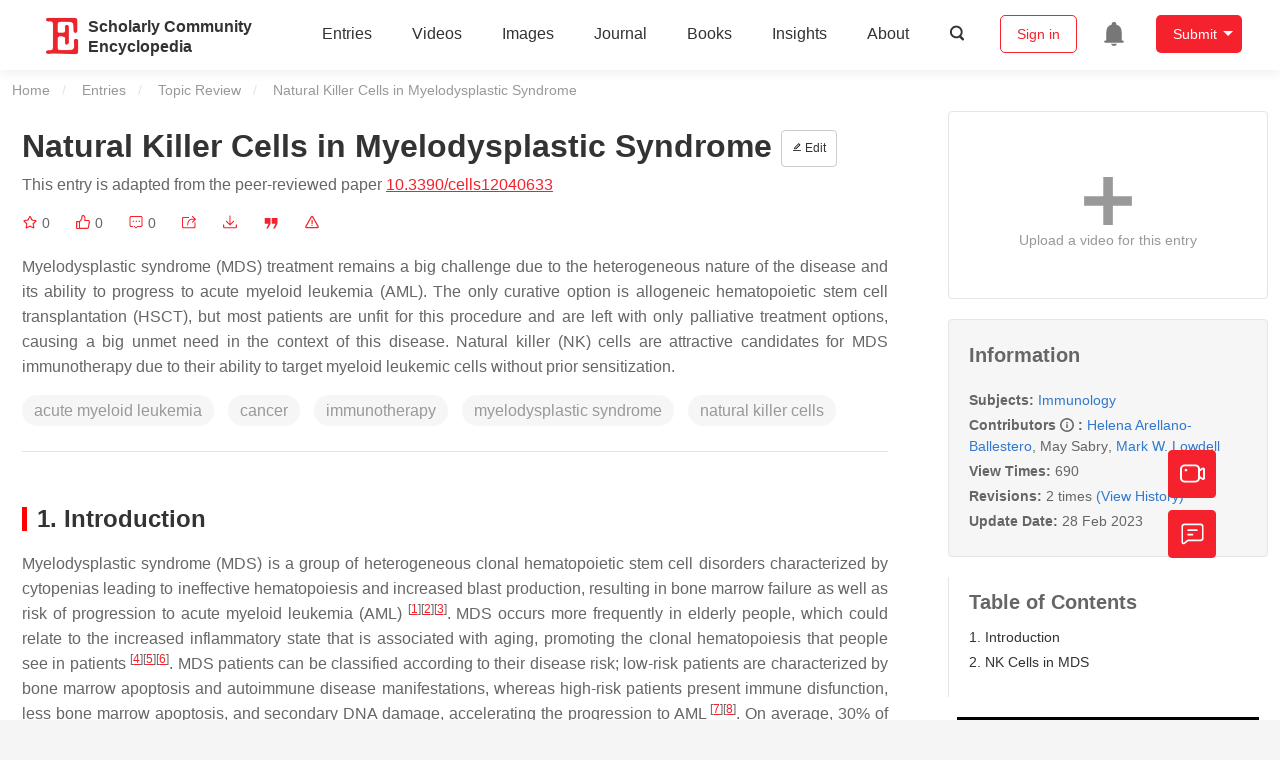

--- FILE ---
content_type: text/html; charset=UTF-8
request_url: https://encyclopedia.pub/entry/41701
body_size: 32537
content:
<!DOCTYPE html>
<html lang="en">
<head>
    <meta charset="UTF-8" />
    <meta name="viewport" content="width=device-width,minimum-scale=1.0,maximum-scale=1.0" />
            <meta name="description" content="Encyclopedia is a user-generated content hub aiming to provide a comprehensive record for scientific developments. All content free to post, read, share and reuse." />
        <meta name="google-site-verification" content="q43W86qViuYDE0imL1OxpOHG5zphSIOB7TVoEwSmBVc" />
    <meta name="msvalidate.01" content="1A6221EAB93F205C3B707CBBFE90D66D" />
        <meta property="og:type" content="website">
<meta property="og:title" content="Natural Killer Cells in Myelodysplastic Syndrome">
<meta property="og:url" content="https://encyclopedia.pub/entry/41701">
<meta property="og:description" content="Myelodysplastic syndrome (MDS) treatment remains a big challenge due to the heterogeneous nature of the disease and its ability to progress to acute myel...">
<meta property="og:image" content="https://encyclopedia.pub/media/item_content/202302/63fd772c8615fcells-12-00633-g001.png">
    <meta name="twitter:title" content="Natural Killer Cells in Myelodysplastic Syndrome">
<meta name="twitter:description" content="Myelodysplastic syndrome (MDS) treatment remains a big challenge due to the heterogeneous nature of the disease and its ability to progress to acute myeloid leukemia (AML). The only curative option...">
<meta name="twitter:site" content="@EncyclopediaMD1">
<meta name="twitter:card" content="summary_large_image">
<meta name="twitter:image" content="https://encyclopedia.pub/media/item_content/202302/63fd772c8615fcells-12-00633-g001.png">
    <title>
                    Natural Killer Cells in Myelodysplastic Syndrome | Encyclopedia MDPI
            </title>
            <link rel="stylesheet" href="/build/1224.1db66147.css"><link rel="stylesheet" href="/build/app.14848292.css">
                        
    <link rel="stylesheet" href="/build/magnific-popup.c809c0a3.css">
    <link rel="stylesheet" href="/build/tailwind.b97bfd3c.css">
    <link rel="stylesheet" href="/build/motion-ui.1bb256b0.css">
    <script type="application/ld+json">
        {
            "@context": "http://schema.org",
            "@type": "Article",
            "headline": "Natural Killer Cells in Myelodysplastic Syndrome",
            "datePublished": "2023-02-27T11:52:45+01:00",
            "dateModified": "2023-02-28T04:47:32+01:00",
             "author": [{"name":"Helena Arellano-Ballestero"},{"name":"May Sabry"},{"name":"Mark W. Lowdell"}],
             "publisher":
              {
                "name": "Helena Arellano-Ballestero"
              }
        }
    </script>
    <link rel="canonical" href="https://encyclopedia.pub/entry/41701" />
    <script src="/build/runtime.0cde2a47.js"></script><script src="/build/2109.3beea5d7.js"></script><script src="/build/297.c8a54fcc.js"></script><script src="/build/8674.e44908d0.js"></script><script src="/build/checkBrowserSupport.2b001c66.js"></script>
    <script src="/build/9755.4945dce5.js"></script><script src="/build/5932.4d442a22.js"></script><script src="/build/9907.7b47d38d.js"></script><script src="/build/4901.402c8cb8.js"></script><script src="/build/4033.bc931418.js"></script><script src="/build/1224.83033532.js"></script><script src="/build/3503.eb962e70.js"></script><script src="/build/5947.7df79ac1.js"></script><script src="/build/app.10f01373.js"></script>
    <link rel="icon" type="image/x-icon" href="/favicon.ico" />
        <script id="usercentrics-cmp" src="https://web.cmp.usercentrics.eu/ui/loader.js" data-settings-id="6bV7bY64cWyYYZ" async></script>
    <!-- Google Consent script -->
    <script>
        window.dataLayer = window.dataLayer || [];
        function gtag() { dataLayer.push(arguments); }
        gtag('consent', 'default', {
            'ad_user_data': 'denied',
            'ad_personalization': 'denied',
            'ad_storage': 'denied',
            'analytics_storage': 'denied',
            'wait_for_update': 500,
        });
        dataLayer.push({'gtm.start': new Date().getTime(), 'event': 'gtm.js'});
    </script>
    <!-- Google Tag Manager -->
    <script type="text/plain" data-usercentrics="Google Analytics">
        (function(w,d,s,l,i){
            w[l]=w[l]||[];
            w[l].push({
                'gtm.start': new Date().getTime(),
                event:'gtm.js'
            });
            var f=d.getElementsByTagName(s)[0],
                j=d.createElement(s),dl=l!='dataLayer'?'&l='+l:'';
            j.async=true;
            j.src= 'https://www.googletagmanager.com/gtm.js?id='+i+dl;
            f.parentNode.insertBefore(j,f);
        })(window,document,'script','dataLayer','GTM-MZ7CDVT');
            </script>
    <!-- End Google Tag Manager -->
    <!-- Matomo Tag Manager -->
    <!-- End Matomo Tag Manager -->
    
                              <script>!function(e){var n="https://s.go-mpulse.net/boomerang/";if("True"=="True")e.BOOMR_config=e.BOOMR_config||{},e.BOOMR_config.PageParams=e.BOOMR_config.PageParams||{},e.BOOMR_config.PageParams.pci=!0,n="https://s2.go-mpulse.net/boomerang/";if(window.BOOMR_API_key="9DQ7Q-28LSB-E8WKP-NG6Z4-U9TGW",function(){function e(){if(!o){var e=document.createElement("script");e.id="boomr-scr-as",e.src=window.BOOMR.url,e.async=!0,i.parentNode.appendChild(e),o=!0}}function t(e){o=!0;var n,t,a,r,d=document,O=window;if(window.BOOMR.snippetMethod=e?"if":"i",t=function(e,n){var t=d.createElement("script");t.id=n||"boomr-if-as",t.src=window.BOOMR.url,BOOMR_lstart=(new Date).getTime(),e=e||d.body,e.appendChild(t)},!window.addEventListener&&window.attachEvent&&navigator.userAgent.match(/MSIE [67]\./))return window.BOOMR.snippetMethod="s",void t(i.parentNode,"boomr-async");a=document.createElement("IFRAME"),a.src="about:blank",a.title="",a.role="presentation",a.loading="eager",r=(a.frameElement||a).style,r.width=0,r.height=0,r.border=0,r.display="none",i.parentNode.appendChild(a);try{O=a.contentWindow,d=O.document.open()}catch(_){n=document.domain,a.src="javascript:var d=document.open();d.domain='"+n+"';void(0);",O=a.contentWindow,d=O.document.open()}if(n)d._boomrl=function(){this.domain=n,t()},d.write("<bo"+"dy onload='document._boomrl();'>");else if(O._boomrl=function(){t()},O.addEventListener)O.addEventListener("load",O._boomrl,!1);else if(O.attachEvent)O.attachEvent("onload",O._boomrl);d.close()}function a(e){window.BOOMR_onload=e&&e.timeStamp||(new Date).getTime()}if(!window.BOOMR||!window.BOOMR.version&&!window.BOOMR.snippetExecuted){window.BOOMR=window.BOOMR||{},window.BOOMR.snippetStart=(new Date).getTime(),window.BOOMR.snippetExecuted=!0,window.BOOMR.snippetVersion=12,window.BOOMR.url=n+"9DQ7Q-28LSB-E8WKP-NG6Z4-U9TGW";var i=document.currentScript||document.getElementsByTagName("script")[0],o=!1,r=document.createElement("link");if(r.relList&&"function"==typeof r.relList.supports&&r.relList.supports("preload")&&"as"in r)window.BOOMR.snippetMethod="p",r.href=window.BOOMR.url,r.rel="preload",r.as="script",r.addEventListener("load",e),r.addEventListener("error",function(){t(!0)}),setTimeout(function(){if(!o)t(!0)},3e3),BOOMR_lstart=(new Date).getTime(),i.parentNode.appendChild(r);else t(!1);if(window.addEventListener)window.addEventListener("load",a,!1);else if(window.attachEvent)window.attachEvent("onload",a)}}(),"".length>0)if(e&&"performance"in e&&e.performance&&"function"==typeof e.performance.setResourceTimingBufferSize)e.performance.setResourceTimingBufferSize();!function(){if(BOOMR=e.BOOMR||{},BOOMR.plugins=BOOMR.plugins||{},!BOOMR.plugins.AK){var n=""=="true"?1:0,t="",a="aojupwyx24f6o2lsvoua-f-e4ab78e2f-clientnsv4-s.akamaihd.net",i="false"=="true"?2:1,o={"ak.v":"39","ak.cp":"1694201","ak.ai":parseInt("1108098",10),"ak.ol":"0","ak.cr":9,"ak.ipv":4,"ak.proto":"h2","ak.rid":"13165e82","ak.r":48121,"ak.a2":n,"ak.m":"dscb","ak.n":"essl","ak.bpcip":"3.147.71.0","ak.cport":50958,"ak.gh":"23.62.38.231","ak.quicv":"","ak.tlsv":"tls1.3","ak.0rtt":"","ak.0rtt.ed":"","ak.csrc":"-","ak.acc":"","ak.t":"1769122728","ak.ak":"hOBiQwZUYzCg5VSAfCLimQ==IPJqbEEsitjkdwY9QYxm4jJa2uekBVSQuYT8KGHie03/iinyWPzyQisAV/AvFSiJL8olpIYeHM0LsGn8umO50+HRdcegGa9b2S8qOpRvfZ3VYuyl5KpAydiabZgt9R4RppRpL0UkVOeMUasVTYX3ZHElphgfBg98jRYLkrhwt1iykTTJ8OV40ESEB0qQ1wjZ77jQx2fWeXnGUXIM79L/TWrR+UjhV/ocwPU8w1anObnz8dMncQ+rL0YVvUi97YZlXtx7FzA571EkGzwcuRVzR/WI0w+Af1GGElFW/empilsIVkoqBNliFKpp+YDBx73vNsrZlWbGboCyMYFXj3zPi5Cf7pcGMHnsc1bKd05A2aZJtoLtDccECgM64mUgamkBs2x7cWbk8TJx/FLXFmpMOr1a9cdWNADl01Tf+knQiA0=","ak.pv":"6","ak.dpoabenc":"","ak.tf":i};if(""!==t)o["ak.ruds"]=t;var r={i:!1,av:function(n){var t="http.initiator";if(n&&(!n[t]||"spa_hard"===n[t]))o["ak.feo"]=void 0!==e.aFeoApplied?1:0,BOOMR.addVar(o)},rv:function(){var e=["ak.bpcip","ak.cport","ak.cr","ak.csrc","ak.gh","ak.ipv","ak.m","ak.n","ak.ol","ak.proto","ak.quicv","ak.tlsv","ak.0rtt","ak.0rtt.ed","ak.r","ak.acc","ak.t","ak.tf"];BOOMR.removeVar(e)}};BOOMR.plugins.AK={akVars:o,akDNSPreFetchDomain:a,init:function(){if(!r.i){var e=BOOMR.subscribe;e("before_beacon",r.av,null,null),e("onbeacon",r.rv,null,null),r.i=!0}return this},is_complete:function(){return!0}}}}()}(window);</script></head>

<body>
        <div class="top-container">
        <div class="header other-page ">
    <div class="outdated-browser-warning initHide">
        Your browser does not fully support modern features. Please upgrade for a smoother experience.
        <span class="cursor-point close-browser-warning" aria-hidden="true">&times;</span>
    </div>
        <div class="header-container top-bar">
        <div class="top-bar-left">
                        <ul class="menu">
                <li>
                    <a href="/" title="Encyclopedia" class="header-ogp-logo" aria-label="Homepage">
                        <img class="logo" src="/build/images/header_logo.png" alt="Encyclopedia"/>
                    </a>
                </li>
                <li class="logo-title-box">
                    <a href="/" class="logo-title">
                        <div>Scholarly Community</div>
                        <div>Encyclopedia</div>
                    </a>
                </li>
            </ul>
            
        </div>
        <div class="top-bar-right">
            <ul class="menu">
                                <li class="header-nav show-for-medium" id="header-nav">
                    <ul class="menu">
                        <li>
                            <a href="/entry/list" class="menu-item" data-event-action="entry">Entries</a>
                        </li>
                        <li>
                            <a href="/video" class="menu-item" data-event-action="video_nav">Videos</a>
                        </li>
                        <li>
                            <a href='/image' class="menu-item" data-event-action="image_nav">Images</a>
                        </li>
                        <li>
                            <a href="https://www.mdpi.com/journal/encyclopedia" class="menu-item be-selected-main" data-event-action="journal">Journal</a>
                        </li>
                        <li>
                            <a href="/book/list" class="menu-item" data-event-action="book">Books</a>
                        </li>
                        <li>
                            <a href="/insights" class="menu-item" data-event-action="news">Insights</a>
                        </li>
                        <li>
                            <a href="/about" class="menu-item" data-event-action="about">About</a>
                        </li>
                        <li>
                            <div class="menu-item search-icon cursor-point" id="search-icon">
                                <svg class="icon search gray-color" aria-hidden="true">
                                    <use xlink:href="#icon-search"></use>
                                </svg>
                            </div>
                        </li>
                    </ul>
                </li>
                                                    <li id="search-form" class="search-form overflow common-search-box">
                        <input class="search-input" type="text" placeholder="Search…" name="common_basic_keyword" value="" id="header-search-input">
                        <button class="header-search-button common-search-btn" data-href="/search/index" aria-label="Global search">
                            <svg class="icon" aria-hidden="true">
                                <use xlink:href="#icon-search"></use>
                            </svg>
                        </button>

                        <svg class="icon close-search show-for-medium" aria-hidden="true">
                            <use xlink:href="#icon-close"></use>
                        </svg>
                    </li>
                                <li class="user-box show-for-medium">
                    <ul class="menu dropdown" data-dropdown-menu>
                                                    <li class="login-register">
                                <a href="/login" class="button" data-event-action="login_signin">Sign in</a>
                            </li>
                                                <li class="header-user-notification user-notification" >
                            <a class="notification-icon" href="/user/notifications/list?type=1" aria-label="Jump to the notification list page">
                                <svg class="icon" aria-hidden="true">
                                    <use xlink:href="#icon-remind1"></use>
                                </svg>
                                                            </a>
                        </li>
                                                    <li class="header-create is-dropdown-submenu-parent">
                                <a class="button create-button">Submit</a>
                                <ul class="menu">
                                    <li><a class="create-operation" href="/user/entry/create" data-event-action="entry">Entry</a></li>
                                    <li><a class="create-operation" href="/user/video_add" data-event-action="video_sub">Video</a></li>
                                    <li><a class="create-operation" href="/user/image/upload" data-event-action="image_sub">Image</a></li>
                                </ul>
                            </li>
                                            </ul>
                </li>
                            </ul>
        </div>
    </div>
    </div>

<script>
    $(function () {
        if ($('#user_notification').length) {
            var $notificationDropdownContainer = $('#notification_dropdown_container');
            $('#user_notification').hover(function () {
                $notificationDropdownContainer.toggle();
            })
            $notificationDropdownContainer.hover(function () {
                $notificationDropdownContainer.toggle()
            });

            $notificationDropdownContainer.on('click', '.notification-select', function () {
                $(this).addClass('active').siblings('.active').removeClass('active');
                $('#notification' + $(this).text()).show().siblings().hide();
            })
        }
    })

    if ($(window).width() > 640) {
        $("#search-icon").bind("click", function () {
            $("#search-form").animate({'width': $(window).width() > 1024 ? '404px' : '344px'}, 'normal', "linear").removeClass('overflow');
            $("#header-nav").hide();
        });
        $(".close-search").bind("click", function () {
            $("#search-form").addClass('overflow').animate({'width': '0'}, 'normal', "linear", function () {
                $("#header-nav").fadeIn();
            });
        })
    } else {
        $("#search_icon_for_phone").bind("click", function () {
            $(this).hide();
            $(".logo-title-box").hide();
            $("#search-form").css({'flex-grow': '1'}).removeClass('overflow');
        })
    }
</script>
                        


                    <div id="recommendModal" class="reveal recommend-modal" data-reveal data-show="0">
    <img src="/build/images/logo.png" alt="" class="submit-tips-logo">
    <div class="submit-tips-detail">
        <div class="submit-tips-title">Submitted Successfully!</div>
        <div class="submit-tips-share-box">
            <div>
                <span class="share-title">Share to social media</span>
                <div class="share-point">
                    <img src="/build/images/point-3.png">
                    <span class="point-des">+1 credit</span>
                </div>
                <div class="share-links" data-url="/user/share/entry/41701" data-token="581d720.BoNld9USb7eaC2U8igjr4BMnXgcNOk5geyczbBUhleg.XK4VKLxNC_zXPRVO236C2WRqKjZeVwQlPFBKD3gU1rtSwS0F4WIr5cx6IA">
    <a href="https://www.facebook.com/dialog/share?app_id=426727239512261&amp;display=popup&amp;href=https%3A%2F%2Fencyclopedia.pub%2Fentry%2F41701" target="_blank" rel="noopener noreferrer" aria-label="Share on facebook">
        <svg class="icon envelope" aria-hidden="true">
            <use xlink:href="#icon-facebookfacebook52"></use>
        </svg>
    </a>
    <a href="https://twitter.com/intent/tweet?text=Welcome+to+view+Natural+Killer+Cells+in+Myelodysplastic+Syndrome+by+Helena+Arellano-Ballestero%2C+May+Sabry%2C+Mark+W.+Lowdell+%40EncyclopediaMD1%0AAccess+link%3A+https%3A%2F%2Fencyclopedia.pub%2Fentry%2F41701%0A%23Immunology" target="_blank" rel="noopener noreferrer" aria-label="Share on twitter">
        <svg class="icon envelope" aria-hidden="true">
            <use xlink:href="#icon-twitter"></use>
        </svg>
    </a>
    <a href="https://www.linkedin.com/shareArticle?summary=Welcome+to+view+Natural+Killer+Cells+in+Myelodysplastic+Syndrome+by+Helena+Arellano-Ballestero%2C+May+Sabry%2C+Mark+W.+Lowdell%0AAccess+link%3A+https%3A%2F%2Fencyclopedia.pub%2Fentry%2F41701%0A%23Immunology&amp;mini=1&amp;url=https%3A%2F%2Fencyclopedia.pub%2Fentry%2F41701&amp;title=Share+An+Online+Entry+%22Natural+Killer+Cells+in+Myelodysplastic+Syndrome%22" target="_blank" rel="noopener noreferrer" aria-label="Share on linkedin">
        <svg class="icon envelope" aria-hidden="true">
            <use xlink:href="#icon-linkedin"></use>
        </svg>
    </a>
    <a href="mailto:?subject=Share%20An%20Online%20Entry%20%22Natural%20Killer%20Cells%20in%20Myelodysplastic%20Syndrome%22&amp;body=Welcome%20to%20view%20Natural%20Killer%20Cells%20in%20Myelodysplastic%20Syndrome%20by%20Helena%20Arellano-Ballestero%2C%20May%20Sabry%2C%20Mark%20W.%20Lowdell%0AAccess%20link%3A%20https%3A%2F%2Fencyclopedia.pub%2Fentry%2F41701%0A%23Immunology" aria-label="Share via email">
        <svg class="icon envelope" aria-hidden="true">
            <use xlink:href="#icon-email"></use>
        </svg>
    </a>
</div>
            </div>

        </div>
        <div class="submit-tips-content">
            Thank you for your contribution! You can also upload <a class="href-red" href="/user/video_add">a video entry</a> or <a class="href-red" href="/user/image/upload">images</a> related to this topic.
            For video creation, please contact our <a class="href-red" href="/video_service">Academic Video Service</a>.
        </div>
    </div>
    <button class="close-button" data-close aria-label="Close modal" type="button">
        <span aria-hidden="true">&times;</span>
    </button>
</div>

<script type="text/javascript">
    $(document).ready(function () {
        let $recommendModal = $('#recommendModal');
        if ($recommendModal.data('show') > 0) {
            $recommendModal.foundation('open').blur();
        }
    })
</script>
<div class="reveal share-box" id="shareToSocialMedia" data-reveal>
    <div class="share-links" data-url="/user/share/entry/41701" data-token="9144c31b5b93718e087f7.tI1rq0m4Yiy723tGhR3jiSyozAjc3J0tkRJHE14si_U.7qAb9CDnBmf27Qs01GuKsFvluDmPsddo1mU-cDMZyKbgzyPZfcgmfu2qPg">
    <a href="https://www.facebook.com/dialog/share?app_id=426727239512261&amp;display=popup&amp;href=https%3A%2F%2Fencyclopedia.pub%2Fentry%2F41701" target="_blank" rel="noopener noreferrer" aria-label="Share on facebook">
        <svg class="icon envelope" aria-hidden="true">
            <use xlink:href="#icon-facebookfacebook52"></use>
        </svg>
    </a>
    <a href="https://twitter.com/intent/tweet?text=Welcome+to+view+Natural+Killer+Cells+in+Myelodysplastic+Syndrome+by+Helena+Arellano-Ballestero%2C+May+Sabry%2C+Mark+W.+Lowdell+%40EncyclopediaMD1%0AAccess+link%3A+https%3A%2F%2Fencyclopedia.pub%2Fentry%2F41701%0A%23Immunology" target="_blank" rel="noopener noreferrer" aria-label="Share on twitter">
        <svg class="icon envelope" aria-hidden="true">
            <use xlink:href="#icon-twitter"></use>
        </svg>
    </a>
    <a href="https://www.linkedin.com/shareArticle?summary=Welcome+to+view+Natural+Killer+Cells+in+Myelodysplastic+Syndrome+by+Helena+Arellano-Ballestero%2C+May+Sabry%2C+Mark+W.+Lowdell%0AAccess+link%3A+https%3A%2F%2Fencyclopedia.pub%2Fentry%2F41701%0A%23Immunology&amp;mini=1&amp;url=https%3A%2F%2Fencyclopedia.pub%2Fentry%2F41701&amp;title=Share+An+Online+Entry+%22Natural+Killer+Cells+in+Myelodysplastic+Syndrome%22" target="_blank" rel="noopener noreferrer" aria-label="Share on linkedin">
        <svg class="icon envelope" aria-hidden="true">
            <use xlink:href="#icon-linkedin"></use>
        </svg>
    </a>
    <a href="mailto:?subject=Share%20An%20Online%20Entry%20%22Natural%20Killer%20Cells%20in%20Myelodysplastic%20Syndrome%22&amp;body=Welcome%20to%20view%20Natural%20Killer%20Cells%20in%20Myelodysplastic%20Syndrome%20by%20Helena%20Arellano-Ballestero%2C%20May%20Sabry%2C%20Mark%20W.%20Lowdell%0AAccess%20link%3A%20https%3A%2F%2Fencyclopedia.pub%2Fentry%2F41701%0A%23Immunology" aria-label="Share via email">
        <svg class="icon envelope" aria-hidden="true">
            <use xlink:href="#icon-email"></use>
        </svg>
    </a>
</div>
    <button class="close-button" data-close aria-label="Close modal" type="button">
        <span aria-hidden="true">&times;</span>
    </button>
</div>
    <div class="reveal large text-center" id="historyMedia" data-reveal>
        <div class="revision-list box-content common-right columns  common-background mt20">
    <div class="row">
                    <table class="responsive">
                <tr>
                    <th>Version</th>
                    <th>Summary</th>
                    <th>Created by</th>
                    <th>Modification</th>
                    <th>Content Size</th>
                    <th>Created at</th>
                    <th>Operation</th>
                </tr>
                                                        <tr>
                        <td>1</td>
                        <td style="max-width: 150px;overflow: hidden;text-overflow: ellipsis;white-space: nowrap;" class="summary" title="">
                            
                        </td>
                        <td>
                            <a class="sp-link" href="https://sciprofiles.com/profile/2764693" target="_blank" rel="noopener noreferrer"><span class="sp-link__name">Helena Arellano-Ballestero</span></a>                        </td>
                        <td>
                                                                                                <span class="ref-diff">--</span>
                                                                                    </td>
                        <td>
                            1778
                        </td>
                        <td>                            2023-02-27 11:52:45
                                </td>
                        <td>
                                                            <a href="/entry/history/compare_revision/94002" title="Compare with the latest">
                                    <svg class="icon" aria-hidden="true">
                                        <use xlink:href="#icon-Comparewiththecurrent"></use>
                                    </svg>
                                </a>
                                |
                                                                                    <a href="/entry/history/show/94002" title="View detail">
                                <svg class="icon" aria-hidden="true">
                                    <use xlink:href="#icon-Viewdetail"></use>
                                </svg>
                            </a>
                        </td>
                    </tr>
                                                        <tr>
                        <td>2</td>
                        <td style="max-width: 150px;overflow: hidden;text-overflow: ellipsis;white-space: nowrap;" class="summary" title="format correct">
                            format correct
                        </td>
                        <td>
                            <a class="sp-link" href="https://sciprofiles.com/profile/1079760" target="_blank" rel="noopener noreferrer"><span class="sp-link__name">Conner Chen</span></a>                        </td>
                        <td>
                                                                                                <span class="ref-diff">Meta information modification</span>
                                                                                    </td>
                        <td>
                            1778
                        </td>
                        <td>                            2023-02-28 04:47:32
                                </td>
                        <td>
                                                                                        <a href="/entry/history/compare_revision/94069/-1" title="Compare with the previous">
                                    <svg class="icon" aria-hidden="true">
                                        <use xlink:href="#icon-Comparewiththeprevious"></use>
                                    </svg>
                                </a>
                                |
                                                        <a href="/entry/history/show/94069" title="View detail">
                                <svg class="icon" aria-hidden="true">
                                    <use xlink:href="#icon-Viewdetail"></use>
                                </svg>
                            </a>
                        </td>
                    </tr>
                            </table>
            <div class="paginator">
            </div>
            </div>
</div>
<script>
    $(document).ready(function () {
        var page_url = '/entry/41701';
        $("button[type=reset]").click(function () {
            window.location.href = page_url;
        })
    });
</script>

        <button class="close-button" data-close aria-label="Close modal" type="button">
            <span aria-hidden="true">&times;</span>
        </button>
    </div>

<script>
    $(document).ready(function () {
        $('.show-dropdown-btn').click(function () {
            if ($(this).hasClass('active')) {
                $(this).removeClass('active').next().hide();
            } else {
                $(this).parents('.history-item').siblings().find('.show-dropdown-btn.active').click();
                $(this).parents('.history-list-item').siblings().find('.show-dropdown-btn.active').click();
                $(this).addClass('active').next().show();
            }
        })

        document.addEventListener('click', function (e) {
            e.target.classList.contains('show-dropdown-btn') || $('.show-dropdown-btn.active').click()
        });
    })
</script>
<div class="reveal radius" id="videoUpload" data-reveal>
    <h1 class="confirm-title">Video Upload Options</h1>
    <div class="confirm-content">
        We provide professional Academic Video Service to translate complex research into visually appealing presentations. Would you like to try it?
    </div>
    <div class="ajax-button-group">
        <a class="ajax-cancel" href="/user/video_add/41701">No, upload directly</a>
        <a class="ajax-confirm" href="/video_material">Yes</a>
    </div>
    <button class="close-button" data-close aria-label="Close reveal" type="button">
        <span aria-hidden="true">&times;</span>
    </button>
</div>

<div class="reveal mange-reveal-box small radius" id="citationReveal" data-reveal style="overflow-y: visible">
    <div class="manage-main-box">
        <div class="manage-header">
            <svg class="icon ml5 mr5" aria-hidden="true">
                <use xlink:href="#icon-cite1"></use>
            </svg>
            Cite
        </div>

        <div class="citation-reveal-form">
            <div class="citation-tips">If you have any further questions, please contact <a href="mailto:office@encyclopedia.pub" class="href-red">Encyclopedia Editorial Office.</a></div>

            <label for="">Select a Style</label>
            <div class="dropdown-options citation-dropdown-select" id="citation-select">
                <input type="checkbox" class="dropdown-switch" id="filter-switch" name="dropdown_options" value="" hidden/>
                <label for="filter-switch" class="dropdown-options-filter">
                    <ul class="dropdown-filter no-bullet" tabindex="-1">
                        <li class="dropdown-filter-selected">MDPI and ACS Style</li>
                        <li>
                            <ul class="dropdown-select" role="listbox" aria-label="Select citation type">
                                                                    <li class="dropdown-select-option" role="option">MDPI and ACS Style</li>
                                                                    <li class="dropdown-select-option" role="option">AMA Style</li>
                                                                    <li class="dropdown-select-option" role="option">Chicago Style</li>
                                                                    <li class="dropdown-select-option" role="option">APA Style</li>
                                                                    <li class="dropdown-select-option" role="option">MLA Style</li>
                                                            </ul>
                        </li>
                    </ul>
                </label>
            </div>

            <div class="citation-style-display" id="citation-style-display">
                                                <div class="MDPI-and-ACS-style citation-style-item" data-style="MDPI and ACS Style">
                    Arellano-Ballestero, H.;&nbsp;Sabry, M.;&nbsp;Lowdell, M.W. Natural Killer Cells in Myelodysplastic Syndrome. Encyclopedia. Available online: https://encyclopedia.pub/entry/41701 (accessed on 22 January 2026).
                </div>
                <div class="AMA-style citation-style-item initHide" data-style="AMA Style">
                    Arellano-Ballestero H,&nbsp;Sabry M,&nbsp;Lowdell MW. Natural Killer Cells in Myelodysplastic Syndrome. Encyclopedia. Available at: https://encyclopedia.pub/entry/41701. Accessed January 22, 2026.
                </div>
                <div class="chicago-style citation-style-item initHide" data-style="Chicago Style">
                    Arellano-Ballestero, Helena, May Sabry,&nbsp;Mark W. Lowdell. "Natural Killer Cells in Myelodysplastic Syndrome" <em>Encyclopedia</em>, https://encyclopedia.pub/entry/41701 (accessed January 22, 2026).
                </div>
                <div class="APA-style citation-style-item initHide" data-style="APA Style">
                    Arellano-Ballestero, H.,&nbsp;Sabry, M.,&nbsp;& Lowdell, M.W. (2023, February 27). Natural Killer Cells in Myelodysplastic Syndrome. In <em>Encyclopedia</em>. https://encyclopedia.pub/entry/41701
                </div>
                <div class="MLA-style citation-style-item initHide" data-style="MLA Style">
                    Arellano-Ballestero,&nbsp;Helena,&nbsp;et al.  "Natural Killer Cells in Myelodysplastic Syndrome." <em>Encyclopedia</em>. Web. 27 February, 2023.
                </div>
            </div>
            <textarea id="for-citation-style-display" class="initHide"></textarea>
            <div class="subscribe-btn" id="copy-citation-btn">
                <svg class="icon" aria-hidden="true">
                    <use xlink:href="#icon-copy-white"></use>
                </svg>
                Copy Citation
            </div>
        </div>

        <button class="close-button" data-close aria-label="Close modal" type="button">
            <span aria-hidden="true">×</span>
        </button>
    </div>
</div>

<script>
    $(function () {
        const label = document.querySelector('.dropdown-filter-selected');
        // const options = Array.from(document.querySelectorAll('.dropdown-select-option'));
        const options = document.querySelectorAll('.dropdown-select-option');
        var options_arr = [];
        for (let i = 0; i < options.length; i++) {
            options_arr.push(options[i])
        }

        options_arr.forEach(function (option) {
            option.addEventListener('click', function () {
                label.textContent = option.textContent;
                var currentStyle = option.textContent;
                $('.citation-style-display .citation-style-item').each(function () {
                    if ($(this).data('style') == currentStyle) {
                        $(this).show().siblings().hide();
                    }
                })
            })
        })
        document.addEventListener('click', function (e) {
            const toggle = document.querySelector('.dropdown-switch');
            const element = e.target
            if (element == toggle) return;
            const isDropdownChild = element.closest('.dropdown-filter')
            if (!isDropdownChild) {
                toggle.checked = false;
            }
        });

        $('#copy-citation-btn').on('click', function () {
            var textDom = $('.citation-style-item').filter(':visible');
            var text = $.trim(textDom.text().replaceAll('$nbsp;',''));
            if (copyTextToClipboard(text)) {
                spop({
                    template: 'Copy Success!',
                    style: 'success',
                    autoclose: 3000
                });
            }
        })
    })
</script>

<div class="entry-detail-box common-background">
    <div class="en-container">
        <nav aria-label="You are here:" role="navigation">
            <div class="breadcrumbs">
                <a href="/">Home</a>
                <a href='/entry/list'>Entries</a>
                <a href='/entry/list?param=%7B"entryType":"Topic Review"%7D'>Topic Review</a>
                <span class="show-for-sr">Current: </span> Natural Killer Cells in Myelodysplastic Syndrome
            </div>
        </nav>
    </div>

    <div class="en-container tw-flex">
        <div class="tw-order-2 md:tw-order-1 tw-w-[calc(100%_-_320px)] tw-flex-initial entry-detail-content">
            <div class="item-title">
                <div class="entry-title entry-op-icon">
                    <div class="label-row">
                                            </div>
                    <span class="entry-title-detail">Natural Killer Cells in Myelodysplastic Syndrome</span>
                                            <div class="entry-icon-item">
                            <a class="op-button" title="Edit" href="/user/entry/revise/41701">
                                <svg class="icon-font" aria-hidden="true">
                                    <use xlink:href="#icon-edit"></use>
                                </svg>
                                Edit
                            </a>
                        </div>
                                        
                                                                <div class="published-link">
                            This entry is adapted from the peer-reviewed paper <a target="_blank" class="href-red" href="https://doi.org/10.3390/cells12040633">10.3390/cells12040633</a>
                                                                                                                                                                    </div>
                                    </div>
            </div>
                        <ul class="no-bullet item-statistics">
                <li class="video-info-media-operation" title="Favorite, notify me about any updates.">
                    <a  class="item-collection" href="/login" aria-label="Collection">
                        <svg class="icon" aria-hidden="true" data-url="/user/vote/collection/41701">
                            <use xlink:href="#icon-collection1" class="before-collection initHide"></use>
                            <use xlink:href="#icon-collection_fill" class="after-collection icon-after initHide"></use>
                        </svg>
                    </a>
                    <span id="collection-num">0</span>
                </li>
                <li class="video-info-media-operation" title="Like">
                    <a id="vote-like-box"  href="/login" aria-label="Like">
                        <svg class="icon item-vote-logged" aria-hidden="true" data-url="/user/vote/action/41701">
                            <use xlink:href="#icon-like" class="before-like initHide"></use>
                            <use xlink:href="#icon-like-fill" class="after-like icon-after initHide"></use>
                        </svg>
                    </a>
                    <span class="like-count" id="like-count-num">0</span>
                </li>
                                <li class="video-info-media-operation" title="Comment">
                    <span type="button" data-toggle="commentListCanvas" aria-label="Comment">
                        <svg class="icon" aria-hidden="true">
                            <use xlink:href="#icon-liuyan"></use>
                        </svg>
                    </span>
                    <span class="rate-count" id="comment-count-num">0</span>
                </li>

                <li class="video-info-media-operation" title="Share">
                <span data-open="shareToSocialMedia" role="button" aria-label="Share">
                    <svg class="icon" aria-hidden="true">
                        <use xlink:href="#icon-forward"></use>
                    </svg>
                </span>
                </li>
                                    <li class="video-info-media-operation" title="Download as PDF">
                        <a href="/entry/download_pdf/bb680aa4c63e8f722c2aa47d3502b9f4" rel="nofollow" aria-label="Download">
                            <svg class="icon" aria-hidden="true">
                                <use xlink:href="#icon-download3"></use>
                            </svg>
                        </a>
                    </li>
                                <li class="video-info-media-operation" title="Cite">
                <span data-open="citationReveal" role="button">
                    <svg class="icon" aria-hidden="true">
                        <use xlink:href="#icon-yinyong1"></use>
                    </svg>
                </span>
                </li>
                <li class="video-info-media-operation" title="Report">
                    <a  data-url="/user/report/get_items/1/41701" data-id="reportReveal" href="/login" aria-label="Report">
                        <svg class="icon" aria-hidden="true">
                            <use xlink:href="#icon-error"></use>
                        </svg>
                    </a>
                </li>
            </ul>
                                        <div class="item-description text-justify clearfix">
                    <p>Myelodysplastic syndrome (MDS) treatment remains a big challenge due to the heterogeneous nature of the disease and its ability to progress to acute myeloid leukemia (AML). The only curative option is allogeneic hematopoietic stem cell transplantation (HSCT), but most patients are unfit for this procedure and are left with only palliative treatment options, causing a big unmet need in the context of this disease. Natural killer (NK) cells are attractive candidates for MDS immunotherapy due to their ability to target myeloid leukemic cells without prior sensitization.</p>
                </div>
                                                    <div class="no-bullet item-keyword clearfix">
                                                                <span class="keyword-item" data-type="entry">acute myeloid leukemia</span>
                                            <span class="keyword-item" data-type="entry">cancer</span>
                                            <span class="keyword-item" data-type="entry">immunotherapy</span>
                                            <span class="keyword-item" data-type="entry">myelodysplastic syndrome</span>
                                            <span class="keyword-item" data-type="entry">natural killer cells</span>
                                    </div>
                        <div class="dividing-line"></div>
            <div class="item-body" id="item-content">
                <h2 data-nested="1">1. Introduction</h2>
<div class="html-p">Myelodysplastic syndrome (MDS) is a group of heterogeneous clonal hematopoietic stem cell disorders characterized by cytopenias leading to ineffective hematopoiesis and increased blast production, resulting in bone marrow failure as well as risk of progression to acute myeloid leukemia (AML) <sup class="mceNonEditable">[<a href="#ref_1">1</a>]</sup><sup class="mceNonEditable">[<a href="#ref_2">2</a>]</sup><sup class="mceNonEditable">[<a href="#ref_3">3</a>]</sup>. MDS occurs more frequently in elderly people, which could relate to the increased inflammatory state that is associated with aging, promoting the clonal hematopoiesis that people see in patients <sup class="mceNonEditable">[<a href="#ref_4">4</a>]</sup><sup class="mceNonEditable">[<a href="#ref_5">5</a>]</sup><sup class="mceNonEditable">[<a href="#ref_6">6</a>]</sup>. MDS patients can be classified according to their disease risk; low-risk patients are characterized by bone marrow apoptosis and autoimmune disease manifestations, whereas high-risk patients present immune disfunction, less bone marrow apoptosis, and secondary DNA damage, accelerating the progression to AML <sup class="mceNonEditable">[<a href="#ref_7">7</a>]</sup><sup class="mceNonEditable">[<a href="#ref_8">8</a>]</sup>. On average, 30% of MDS patients progress into AML <sup class="mceNonEditable">[<a href="#ref_9">9</a>]</sup><sup class="mceNonEditable">[<a href="#ref_10">10</a>]</sup><sup class="mceNonEditable">[<a href="#ref_11">11</a>]</sup>. The heterogeneous nature of the disease requires a complex and personalized variety of therapeutic approaches. Among the choices for MDS treatment the only therapy with curative potential is allogenic hematopoietic stem cell transplantation (HSCT), with the remainder of therapeutic approaches involving palliative care. Allogeneic HSCT is associated with a high risk of serious complications such as infections and graft-versus-host disease (GVHD); and since MDS is a disease of the elderly, this option is unavailable to many patients <sup class="mceNonEditable">[<a href="#ref_12">12</a>]</sup>. Currently, the Food and Drug Administration (FDA) has only approved three drugs for the treatment of MDS, the immunomodulatory agent lenalidomide and the hypomethylating agents azacitidine and decitibine. No new drugs have been approved since 2006, and no drug has been approved for second-line treatments such as immunotherapy, occasioning a large unmet need for patients who do not respond to licensed treatments <sup class="mceNonEditable">[<a href="#ref_13">13</a>]</sup>.</div>
<div class="html-p">Natural Killer (NK) cells are attractive candidates for immunotherapy due to their ability to kill cancer cells without prior sensitization. They begin their development in the bone marrow and go through a step-wise process from hematopoietic stem cells (HSCs) to common lymphoid progenitors (CLPs) and NK cell precursors (NKPs) and finally into CD56+ circulating NK cells. CD122 expression whilst in the bone marrow is critical for lineage commitment. NK cells that express CD56 can also be classified according to their maturation status, characterized by the expression levels of CD56. CD56<sup>bright</sup> NK cells represent a more immature subset that can differentiate into CD56<sup>dim</sup> NK cells with the acquisition of the Fcγ receptor, CD16 <sup class="mceNonEditable">[<a href="#ref_14">14</a>]</sup><sup class="mceNonEditable">[<a href="#ref_15">15</a>]</sup><sup class="mceNonEditable">[<a href="#ref_16">16</a>]</sup>. NK cells belong to group 1 innate lymphoid cells and make up between 5 to 15% of the total population of circulating lymphocytes <sup class="mceNonEditable">[<a href="#ref_17">17</a>]</sup>. Once activated and triggered, NK cells display direct cytotoxicity against a variety of tumor targets by degranulation; the release of lytic granules containing perforins and granzymes into the synapse between NK and target cell or by induction of apoptosis through the death receptors FasL/TRAIL. Another mechanism is antibody-dependent cell-mediated cytotoxicity (ADCC), where an NK cell will bind to antibodies attached to target cells via the CD16 receptor. Cross-linkage of CD16 leads to perforin and granzyme release causing elimination of the target cell. Triggered NK cells can also secrete cytokines such as tumor necrosis factor-alpha (TNF-<span id="MathJax-Element-1-Frame" class="MathJax" style="text-align: left;" tabindex="0" role="presentation" data-mathml="<math xmlns=&quot;http://www.w3.org/1998/Math/MathML&quot; display=&quot;inline&quot;><semantics><mrow><mi mathvariant=&quot;sans-serif&quot;>&amp;#x3B1;</mi></mrow></semantics></math>"><span id="MathJax-Span-1" class="math"><span id="MathJax-Span-2" class="mrow"><span id="MathJax-Span-3" class="semantics"><span id="MathJax-Span-4" class="mrow"><span id="MathJax-Span-5" class="mi">α</span></span></span></span></span></span>) and interferon-gamma (IFN-<span id="MathJax-Element-2-Frame" class="MathJax" style="text-align: left;" tabindex="0" role="presentation" data-mathml="<math xmlns=&quot;http://www.w3.org/1998/Math/MathML&quot; display=&quot;inline&quot;><semantics><mi mathvariant=&quot;sans-serif&quot;>&amp;#x3B3;</mi></semantics></math>"><span id="MathJax-Span-6" class="math"><span id="MathJax-Span-7" class="mrow"><span id="MathJax-Span-8" class="semantics"><span id="MathJax-Span-9" class="mi">γ</span></span></span></span></span>) leading to a greater influence over immune responses (<strong>Figure 1</strong>) <sup class="mceNonEditable">[<a href="#ref_18">18</a>]</sup>. In the context of MDS, several studies have reported evidence of NK cell impairment, highlighting the importance of understanding their role in the context of preleukemic myelodysplasia <sup class="mceNonEditable">[<a href="#ref_19">19</a>]</sup><sup class="mceNonEditable">[<a href="#ref_20">20</a>]</sup><sup class="mceNonEditable">[<a href="#ref_21">21</a>]</sup><sup class="mceNonEditable">[<a href="#ref_22">22</a>]</sup>.</div>
<div class="html-p">
<div id="cells-12-00633-f001" class="html-fig-wrap">
<div class="html-fig_img">
<div class="html-figpopup html-figpopup-link"><img src="/media/item_content/202302/63fd772c8615fcells-12-00633-g001.png" alt="Cells 12 00633 g001" width="600"></div>
</div>
<div class="html-fig_description"><strong>Figure 1.</strong> Stages of NK cell development and function. Schematic representation of the different stages of NK cell differentiation and maturation in humans. HSCs differentiate into CPLs and then into NKPs. The acquisition of CD56 will determine the last step into NK cells. CD56<sup>bright</sup> NK cells represent a more immature subset that can develop into CD56<sup>dim</sup> NK cells. Both subsets are capable of cytokine secretion, but CD56<sup>dim</sup> NK cells are more cytotoxic. Direct cytotoxicity can be exerted via granule secretion, death receptor ligation, or ADCC.</div>
</div>
<h2 data-nested="1">2. NK Cells in MDS</h2>
<div class="html-p">NK cell impairment is frequently reported in cancer to include a reduction in cell numbers, dysregulation of antigen expression, and a display of weaker functional abilities such as cytokine secretion and cytotoxicity. Although earlier studies reported similar NK cell numbers in MDS patients compared to healthy donors <sup class="mceNonEditable">[<a href="#ref_19">19</a>]</sup>, more recent reports show that MDS patients exhibit lower numbers of NK cells <sup class="mceNonEditable">[<a href="#ref_22">22</a>]</sup><sup class="mceNonEditable">[<a href="#ref_23">23</a>]</sup><sup class="mceNonEditable">[<a href="#ref_24">24</a>]</sup>. In most cases, this reduction in NK cell number does not correlate with a reduction in T cell lymphocytes. Instead, it is associated with higher risk subgroups of MDS patients according to the WHO and IPSS classification <sup class="mceNonEditable">[<a href="#ref_22">22</a>]</sup>. This is potentially informative, since it points to a particular association between NK cells and disease severity and not a general immunosuppression of broad lymphopenia. It suggests that NK cells are involved in the immune surveillance of dysplastic clones.</div>
<div class="html-p">The dysregulation of NK cell antigen expression in cancer usually involves the downregulation of activating receptor expression and upregulation of inhibitory receptors, leading to weaker NK cell capacity for target cell recognition and killing. NK cell activation receptors include CD16, which mediates ADCC, and two families of natural cytotoxicity receptors (NCRs): the immunoglobulin superfamily of NKp30, NKp44, NKp46 and those that are C-type lectins, NKG2D and DNAM1. The C-type lectins are particularly important in leukemic cell targeting due to their recognition of MICA/B and ULBP1-6 and PVR (CD155) and Nectin-2 (CD112), respectively <sup class="mceNonEditable">[<a href="#ref_25">25</a>]</sup><sup class="mceNonEditable">[<a href="#ref_26">26</a>]</sup>.</div>
<div class="html-p">A hallmark of NK cells is the presence of killer cell immunoglobulin-like receptors (KIR) that bind to HLA-A/B/C molecules and mostly act as inhibitors of NK cell activation. NK cells also express the CD94/NKG2A complex that recognizes HLA-E and is the main inhibitor of NK activity. The KIR family of genes is highly polymorphic and four major inhibitory KIRs have been defined: KIR2DL2/3, KIR2DL1, KIR3DL1, and KIR3DL2. Immature NK cells will undergo a process called “education” or “licensing” by which they will acquire inhibitory receptors and become mature NK cells; NK cells lacking inhibitory receptors for HLA molecules will become hyporesponsive or anergic and be eliminated. The maturation of NK cells has been described as a gradual process characterized by the loss of NKG2A together with the acquisition of multiple KIR and CD57 <sup class="mceNonEditable">[<a href="#ref_27">27</a>]</sup><sup class="mceNonEditable">[<a href="#ref_28">28</a>]</sup>.</div>
<div class="html-p">Previous studies by Kiladjian et al. investigated NK cell receptor expression in MDS patients and reported comparable expression of NCRs in peripheral blood NK cells of MDS patients versus healthy controls <sup class="mceNonEditable">[<a href="#ref_19">19</a>]</sup>. In a more recent study by Carlsten et al., the downregulation of NKG2D and DNAM-1 expression in bone marrow-derived NK cells from MDS patients was reportedly associated with elevated blast counts and high-risk disease, but similar to Kiladjian et al. they did not see receptor changes in the surface of NK cells from peripheral blood <sup class="mceNonEditable">[<a href="#ref_21">21</a>]</sup>. In contrast, other studies investigating peripheral blood NK cells from MDS patients have reported loss of NKG2D, NKp30, NKp46, CD16, and CD161 expression <sup class="mceNonEditable">[<a href="#ref_20">20</a>]</sup><sup class="mceNonEditable">[<a href="#ref_22">22</a>]</sup><sup class="mceNonEditable">[<a href="#ref_23">23</a>]</sup><sup class="mceNonEditable">[<a href="#ref_24">24</a>]</sup>. Recent studies suggest that NK cell dysfunction in MDS may be attributed to the presence of NK cells with immature phenotypes characterized by an increase in the proportion of CD56<sup>bright</sup> NK cells, higher “early” KIR expression (KIR2DL2/3), and lower “late” KIR expression (KIR2DL1 and KIR3DL) in MDS patients <sup class="mceNonEditable">[<a href="#ref_22">22</a>]</sup><sup class="mceNonEditable">[<a href="#ref_24">24</a>]</sup><sup class="mceNonEditable">[<a href="#ref_29">29</a>]</sup>. The expression of NK cell ligands in bone marrow aspirates of MDS patients has also been studied since these receptor–ligand interactions are crucial for lysis of MDS blasts, but reports have yielded conflicting results. Epling-Burnette et al. reported that 30% of MDS blasts expressed the NKG2D ligands MICA/B <sup class="mceNonEditable">[<a href="#ref_20">20</a>]</sup>. In another study by Carlsten et al., NKG2D ligands MICs and ULBPs were found to be rarely expressed in the bone marrow of MDS patients. Instead, patients expressed the DNAM1 ligands, CD155 and CD112, showing an important role for DNAM1-CD155/CD112 interactions in the killing of MDS blasts <sup class="mceNonEditable">[<a href="#ref_21">21</a>]</sup>.</div>
<div class="html-p">These conflicting data on NK cell receptor expression in MDS may be attributed to the source of NK cells, whether obtained from peripheral blood or bone marrow, and timing of samples especially as it relates to the administration of chemotherapeutic agents, which are known to have an effect on the state of NK cells <sup class="mceNonEditable">[<a href="#ref_30">30</a>]</sup><sup class="mceNonEditable">[<a href="#ref_31">31</a>]</sup><sup class="mceNonEditable">[<a href="#ref_32">32</a>]</sup>. Taken together, these studies demonstrate an NK cell phenotype characterized by lack of maturation markers and the downregulation of NK cell activation receptors in MDS patients, which is associated with NK cell functional impairment.</div>
<div class="html-p">Several studies have reported impaired or dysfunctional NK cell cytokine secretion or cytotoxicity in MDS patients. A reduction in MDS-NK cell secretion of TNF-<span id="MathJax-Element-3-Frame" class="MathJax" style="text-align: left;" tabindex="0" role="presentation" data-mathml="<math xmlns=&quot;http://www.w3.org/1998/Math/MathML&quot; display=&quot;inline&quot;><semantics><mi mathvariant=&quot;sans-serif&quot;>&amp;#x3B1;</mi></semantics></math>"><span id="MathJax-Span-10" class="math"><span id="MathJax-Span-11" class="mrow"><span id="MathJax-Span-12" class="semantics"><span id="MathJax-Span-13" class="mi">α</span></span></span></span></span>&nbsp;and IFN-<span id="MathJax-Element-4-Frame" class="MathJax" style="text-align: left;" tabindex="0" role="presentation" data-mathml="<math xmlns=&quot;http://www.w3.org/1998/Math/MathML&quot; display=&quot;inline&quot;><semantics><mi mathvariant=&quot;sans-serif&quot;>&amp;#x3B3;</mi></semantics></math>"><span id="MathJax-Span-14" class="math"><span id="MathJax-Span-15" class="mrow"><span id="MathJax-Span-16" class="semantics"><span id="MathJax-Span-17" class="mi">γ</span></span></span></span></span>&nbsp;was previously demonstrated in response to IL-2 and K562 stimulation <sup class="mceNonEditable">[<a href="#ref_19">19</a>]</sup><sup class="mceNonEditable">[<a href="#ref_22">22</a>]</sup>. NK cell cytotoxicity through perforin and granzyme release is associated with enhanced degranulation as measured by LAMP-1/CD107a expression or by the activation of death receptor-mediated pathways TRAIL and FasL <sup class="mceNonEditable">[<a href="#ref_33">33</a>]</sup><sup class="mceNonEditable">[<a href="#ref_34">34</a>]</sup>. Carlsten et al. reported lower degranulation in MDS-NK cells following exposure to K562 leukemic target cells relative to healthy controls <sup class="mceNonEditable">[<a href="#ref_21">21</a>]</sup>. Hejazi et al. showed no difference in the mobilization of CD107a, a molecule expressed on the NK cell surface after degranulation, when MDS-NK cells were exposed to K562. However, they showed a significant decrease in MDS-NK cell killing activity without any associated changes in CD107a expression compared to healthy donors. This observation prompted them to investigate whether degranulating MDS-NK cells are properly armed with cytotoxic molecules. They observed a substantial reduction in perforin and granzyme B loading of granules in MDS-NK cells, which explains why NK cells might still be able to mobilize CD107a to the cell surface without effective killing of target cells <sup class="mceNonEditable">[<a href="#ref_22">22</a>]</sup>. Similarly, other studies have shown impaired lysis of K562 and CD34<sup>+</sup> blasts by NK cells from MDS patients <sup class="mceNonEditable">[<a href="#ref_19">19</a>]</sup><sup class="mceNonEditable">[<a href="#ref_20">20</a>]</sup><sup class="mceNonEditable">[<a href="#ref_21">21</a>]</sup><sup class="mceNonEditable">[<a href="#ref_22">22</a>]</sup>.</div>
<div class="html-p">In a recent study, Tsirogianni et al. <sup class="mceNonEditable">[<a href="#ref_35">35</a>]</sup> analyzed peripheral blood NK cells from MDS patients who had been treated with azacytidine, and they tested their ability to lyse K562 leukemic target cells in vitro. Patients with higher lytic function showed significantly longer overall survival. Indeed, the association was so strong that the group was able to calculate a threshold of NK mediated lysis, which was predictive for survival beyond 2 years. Patients below the threshold showed a median overall survival of 18 months compared to those falling above the threshold with a median survival of 52 months. Collectively, these studies suggest that NK cell antitumor functions may be critical in the response to MDS. Their impairment, however, can be influenced by numerous factors in the tumor microenvironment that contribute to disease progression.</div>
</div>
            </div>
            <div class="dividing-line"></div>
                                        <div class="item-reference">
                    <h3 class="item-row-title">References</h3>
                    <ol class="reference-lists">
                                                    <li><span style="z-index:34" data-reference_type="Others" data-prototype="others:::Corey, S.J.; Minden, M.D.; Barber, D.L.; Kantarjian, H.; Wang, J.C.Y.; Schimmer, A.D. Myelodysplastic Syndromes: The Complexity of Stem-Cell Diseases. Nat. Rev. Cancer 2007, 7, 118–129.   " id="ref_1">Corey, S.J.; Minden, M.D.; Barber, D.L.; Kantarjian, H.; Wang, J.C.Y.; Schimmer, A.D. Myelodysplastic Syndromes: The Complexity of Stem-Cell Diseases. Nat. Rev. Cancer 2007, 7, 118–129.   </span></li>
                                                    <li><span style="z-index:33" data-reference_type="Others" data-prototype="others:::Bejar, R.; Stevenson, K.; Abdel-Wahab, O.; Galili, N.; Nilsson, B.; Garcia-Manero, G.; Kantarjian, H.; Raza, A.; Levine, R.L.; Neuberg, D.; et al. Clinical Effect of Point Mutations in Myelodysplastic Syndromes. N. Engl. J. Med. 2011, 364, 2496–2506.   " id="ref_2">Bejar, R.; Stevenson, K.; Abdel-Wahab, O.; Galili, N.; Nilsson, B.; Garcia-Manero, G.; Kantarjian, H.; Raza, A.; Levine, R.L.; Neuberg, D.; et al. Clinical Effect of Point Mutations in Myelodysplastic Syndromes. N. Engl. J. Med. 2011, 364, 2496–2506.   </span></li>
                                                    <li><span style="z-index:32" data-reference_type="Others" data-prototype="others:::Papaemmanuil, E.; Gerstung, M.; Malcovati, L.; Tauro, S.; Gundem, G.; Van Loo, P.; Yoon, C.J.; Ellis, P.; Wedge, D.C.; Pellagatti, A.; et al. Clinical and Biological Implications of Driver Mutations in Myelodysplastic Syndromes. Blood 2013, 122, 3616–3627.   " id="ref_3">Papaemmanuil, E.; Gerstung, M.; Malcovati, L.; Tauro, S.; Gundem, G.; Van Loo, P.; Yoon, C.J.; Ellis, P.; Wedge, D.C.; Pellagatti, A.; et al. Clinical and Biological Implications of Driver Mutations in Myelodysplastic Syndromes. Blood 2013, 122, 3616–3627.   </span></li>
                                                    <li><span style="z-index:31" data-reference_type="Others" data-prototype="others:::Takizawa, H.; Manz, M.G. Impact of Inflammation on Early Hematopoiesis and the Microenvironment. Int. J. Hematol. 2017, 106, 27–33.  " id="ref_4">Takizawa, H.; Manz, M.G. Impact of Inflammation on Early Hematopoiesis and the Microenvironment. Int. J. Hematol. 2017, 106, 27–33.  </span></li>
                                                    <li><span style="z-index:30" data-reference_type="Others" data-prototype="others:::Franceschi, C.; Campisi, J. Chronic Inflammation (Inflammaging) and Its Potential Contribution to Age-Associated Diseases. J. Gerontol. A Biol. Sci. Med. Sci. 2014, 69 (Suppl. S1), S4–S9.  " id="ref_5">Franceschi, C.; Campisi, J. Chronic Inflammation (Inflammaging) and Its Potential Contribution to Age-Associated Diseases. J. Gerontol. A Biol. Sci. Med. Sci. 2014, 69 (Suppl. S1), S4–S9.  </span></li>
                                                    <li><span style="z-index:29" data-reference_type="Others" data-prototype="others:::Koschmieder, S.; Mughal, T.I.; Hasselbalch, H.C.; Barosi, G.; Valent, P.; Kiladjian, J.-J.; Jeryczynski, G.; Gisslinger, H.; Jutzi, J.S.; Pahl, H.L.; et al. Myeloproliferative Neoplasms and Inflammation: Whether to Target the Malignant Clone or the Inflammatory Process or Both. Leukemia 2016, 30, 1018–1024.  " id="ref_6">Koschmieder, S.; Mughal, T.I.; Hasselbalch, H.C.; Barosi, G.; Valent, P.; Kiladjian, J.-J.; Jeryczynski, G.; Gisslinger, H.; Jutzi, J.S.; Pahl, H.L.; et al. Myeloproliferative Neoplasms and Inflammation: Whether to Target the Malignant Clone or the Inflammatory Process or Both. Leukemia 2016, 30, 1018–1024.  </span></li>
                                                    <li><span style="z-index:28" data-reference_type="Others" data-prototype="others:::Aggarwal, S.; van de Loosdrecht, A.A.; Alhan, C.; Ossenkoppele, G.J.; Westers, T.M.; Bontkes, H.J. Role of Immune Responses in the Pathogenesis of Low-Risk MDS and High-Risk MDS: Implications for Immunotherapy. Br. J. Haematol. 2011, 153, 568–581.  " id="ref_7">Aggarwal, S.; van de Loosdrecht, A.A.; Alhan, C.; Ossenkoppele, G.J.; Westers, T.M.; Bontkes, H.J. Role of Immune Responses in the Pathogenesis of Low-Risk MDS and High-Risk MDS: Implications for Immunotherapy. Br. J. Haematol. 2011, 153, 568–581.  </span></li>
                                                    <li><span style="z-index:27" data-reference_type="Others" data-prototype="others:::Kotsianidis, I.; Bouchliou, I.; Nakou, E.; Spanoudakis, E.; Margaritis, D.; Christophoridou, A.V.; Anastasiades, A.; Tsigalou, C.; Bourikas, G.; Karadimitris, A.; et al. Kinetics, Function and Bone Marrow Trafficking of CD4+ CD25+FOXP3+ Regulatory T Cells in Myelodysplastic Syndromes (MDS). Leukemia 2009, 23, 510–518.  " id="ref_8">Kotsianidis, I.; Bouchliou, I.; Nakou, E.; Spanoudakis, E.; Margaritis, D.; Christophoridou, A.V.; Anastasiades, A.; Tsigalou, C.; Bourikas, G.; Karadimitris, A.; et al. Kinetics, Function and Bone Marrow Trafficking of CD4+ CD25+FOXP3+ Regulatory T Cells in Myelodysplastic Syndromes (MDS). Leukemia 2009, 23, 510–518.  </span></li>
                                                    <li><span style="z-index:26" data-reference_type="Others" data-prototype="others:::Germing, U.; Strupp, C.; Kuendgen, A.; Isa, S.; Knipp, S.; Hildebrandt, B.; Giagounidis, A.; Aul, C.; Gattermann, N.; Haas, R. Prospective Validation of the WHO Proposals for the Classification of Myelodysplastic Syndromes. Haematologica 2006, 91, 1596–1604.  " id="ref_9">Germing, U.; Strupp, C.; Kuendgen, A.; Isa, S.; Knipp, S.; Hildebrandt, B.; Giagounidis, A.; Aul, C.; Gattermann, N.; Haas, R. Prospective Validation of the WHO Proposals for the Classification of Myelodysplastic Syndromes. Haematologica 2006, 91, 1596–1604.  </span></li>
                                                    <li><span style="z-index:25" data-reference_type="Others" data-prototype="others:::Breccia, M.; Latagliata, R.; Cannella, L.; Carmosino, I.; Santopietro, M.; Loglisci, G.; Federico, V.; Alimena, G. Refractory Cytopenia with Unilineage Dysplasia: Analysis of Prognostic Factors and Survival in 126 Patients. Leuk Lymphoma 2010, 51, 783–788.  " id="ref_10">Breccia, M.; Latagliata, R.; Cannella, L.; Carmosino, I.; Santopietro, M.; Loglisci, G.; Federico, V.; Alimena, G. Refractory Cytopenia with Unilineage Dysplasia: Analysis of Prognostic Factors and Survival in 126 Patients. Leuk Lymphoma 2010, 51, 783–788.  </span></li>
                                                    <li><span style="z-index:24" data-reference_type="Others" data-prototype="others:::Greenberg, P.; Cox, C.; LeBeau, M.M.; Fenaux, P.; Morel, P.; Sanz, G.; Sanz, M.; Vallespi, T.; Hamblin, T.; Oscier, D.; et al. International Scoring System for Evaluating Prognosis in Myelodysplastic Syndromes. Blood 1997, 89, 2079–2088.   " id="ref_11">Greenberg, P.; Cox, C.; LeBeau, M.M.; Fenaux, P.; Morel, P.; Sanz, G.; Sanz, M.; Vallespi, T.; Hamblin, T.; Oscier, D.; et al. International Scoring System for Evaluating Prognosis in Myelodysplastic Syndromes. Blood 1997, 89, 2079–2088.   </span></li>
                                                    <li><span style="z-index:23" data-reference_type="Others" data-prototype="others:::Nachtkamp, K.; Kündgen, A.; Strupp, C.; Giagounidis, A.; Kobbe, G.; Gattermann, N.; Haas, R.; Germing, U. Impact on Survival of Different Treatments for Myelodysplastic Syndromes (MDS). Leuk Res. 2009, 33, 1024–1028.   " id="ref_12">Nachtkamp, K.; Kündgen, A.; Strupp, C.; Giagounidis, A.; Kobbe, G.; Gattermann, N.; Haas, R.; Germing, U. Impact on Survival of Different Treatments for Myelodysplastic Syndromes (MDS). Leuk Res. 2009, 33, 1024–1028.   </span></li>
                                                    <li><span style="z-index:22" data-reference_type="Others" data-prototype="others:::Chandhok, N.S.; Boddu, P.C.; Gore, S.D.; Prebet, T. What Are the Most Promising New Agents in Myelodysplastic Syndromes? Curr. Opin. Hematol. 2019, 26, 77–87.   " id="ref_13">Chandhok, N.S.; Boddu, P.C.; Gore, S.D.; Prebet, T. What Are the Most Promising New Agents in Myelodysplastic Syndromes? Curr. Opin. Hematol. 2019, 26, 77–87.   </span></li>
                                                    <li><span style="z-index:21" data-reference_type="Others" data-prototype="others:::Briercheck, E.L.; Freud, A.G.; Caligiuri, M.A. Human Natural Killer Cell Development. Nat. Kill. Cells Basic Sci. Clin. Appl. 2009, 214, 113–122.  " id="ref_14">Briercheck, E.L.; Freud, A.G.; Caligiuri, M.A. Human Natural Killer Cell Development. Nat. Kill. Cells Basic Sci. Clin. Appl. 2009, 214, 113–122.  </span></li>
                                                    <li><span style="z-index:20" data-reference_type="Others" data-prototype="others:::Crinier, A.; Milpied, P.; Escalière, B.; Piperoglou, C.; Galluso, J.; Balsamo, A.; Spinelli, L.; Cervera-Marzal, I.; Ebbo, M.; Girard-Madoux, M. High-Dimensional Single-Cell Analysis Identifies Organ-Specific Signatures and Conserved NK Cell Subsets in Humans and Mice. Immunity 2018, 49, 971–986.  " id="ref_15">Crinier, A.; Milpied, P.; Escalière, B.; Piperoglou, C.; Galluso, J.; Balsamo, A.; Spinelli, L.; Cervera-Marzal, I.; Ebbo, M.; Girard-Madoux, M. High-Dimensional Single-Cell Analysis Identifies Organ-Specific Signatures and Conserved NK Cell Subsets in Humans and Mice. Immunity 2018, 49, 971–986.  </span></li>
                                                    <li><span style="z-index:19" data-reference_type="Others" data-prototype="others:::di Vito, C.; Mikulak, J.; Mavilio, D. On the Way to Become a Natural Killer Cell. Front. Immunol. 2019, 10, 1–15.  " id="ref_16">di Vito, C.; Mikulak, J.; Mavilio, D. On the Way to Become a Natural Killer Cell. Front. Immunol. 2019, 10, 1–15.  </span></li>
                                                    <li><span style="z-index:18" data-reference_type="Others" data-prototype="others:::Spits, H.; Artis, D.; Colonna, M.; Diefenbach, A.; di Santo, J.P.; Eberl, G.; Koyasu, S.; Locksley, R.M.; McKenzie, A.N.J.; Mebius, R.E.; et al. Innate Lymphoid Cells—A Proposal for Uniform Nomenclature. Nat. Rev. Immunol. 2013, 13, 145–149.  " id="ref_17">Spits, H.; Artis, D.; Colonna, M.; Diefenbach, A.; di Santo, J.P.; Eberl, G.; Koyasu, S.; Locksley, R.M.; McKenzie, A.N.J.; Mebius, R.E.; et al. Innate Lymphoid Cells—A Proposal for Uniform Nomenclature. Nat. Rev. Immunol. 2013, 13, 145–149.  </span></li>
                                                    <li><span style="z-index:17" data-reference_type="Others" data-prototype="others:::Fauriat, C.; Long, E.O.; Ljunggren, H.-G.; Bryceson, Y.T. Regulation of Human NK-Cell Cytokine and Chemokine Production by Target Cell Recognition. Blood 2010, 115, 2167–2176.  " id="ref_18">Fauriat, C.; Long, E.O.; Ljunggren, H.-G.; Bryceson, Y.T. Regulation of Human NK-Cell Cytokine and Chemokine Production by Target Cell Recognition. Blood 2010, 115, 2167–2176.  </span></li>
                                                    <li><span style="z-index:16" data-reference_type="Others" data-prototype="others:::Kiladjian, J.-J.; Bourgeois, E.; Lobe, I.; Braun, T.; Visentin, G.; Bourhis, J.-H.; Fenaux, P.; Chouaib, S.; Caignard, A. Cytolytic Function and Survival of Natural Killer Cells Are Severely Altered in Myelodysplastic Syndromes. Leukemia 2006, 20, 463–470.  " id="ref_19">Kiladjian, J.-J.; Bourgeois, E.; Lobe, I.; Braun, T.; Visentin, G.; Bourhis, J.-H.; Fenaux, P.; Chouaib, S.; Caignard, A. Cytolytic Function and Survival of Natural Killer Cells Are Severely Altered in Myelodysplastic Syndromes. Leukemia 2006, 20, 463–470.  </span></li>
                                                    <li><span style="z-index:15" data-reference_type="Others" data-prototype="others:::Epling-Burnette, P.K.; Zhong, B.; Salih, H.R.; Wei, S.; Bai, F.; Boulware, D.; List, A.F.; Painter, J.S.; Moscinski, L.; Rollison, D.E.; et al. Reduced Natural Killer (NK) Function Associated with High-Risk Myelodysplastic Syndrome (MDS) and Reduced Expression of Activating NK Receptors. Blood 2007, 109, 4816–4824.  " id="ref_20">Epling-Burnette, P.K.; Zhong, B.; Salih, H.R.; Wei, S.; Bai, F.; Boulware, D.; List, A.F.; Painter, J.S.; Moscinski, L.; Rollison, D.E.; et al. Reduced Natural Killer (NK) Function Associated with High-Risk Myelodysplastic Syndrome (MDS) and Reduced Expression of Activating NK Receptors. Blood 2007, 109, 4816–4824.  </span></li>
                                                    <li><span style="z-index:14" data-reference_type="Others" data-prototype="others:::Carlsten, M.; Baumann, B.C.; Simonsson, M.; Jädersten, M.; Forsblom, A.-M.; Hammarstedt, C.; Bryceson, Y.T.; Ljunggren, H.-G.; Hellström-Lindberg, E.; Malmberg, K.-J. Reduced DNAM-1 Expression on Bone Marrow NK Cells Associated with Impaired Killing of CD34+ Blasts in Myelodysplastic Syndrome. Leukemia 2010, 24, 1607–1616.   " id="ref_21">Carlsten, M.; Baumann, B.C.; Simonsson, M.; Jädersten, M.; Forsblom, A.-M.; Hammarstedt, C.; Bryceson, Y.T.; Ljunggren, H.-G.; Hellström-Lindberg, E.; Malmberg, K.-J. Reduced DNAM-1 Expression on Bone Marrow NK Cells Associated with Impaired Killing of CD34+ Blasts in Myelodysplastic Syndrome. Leukemia 2010, 24, 1607–1616.   </span></li>
                                                    <li><span style="z-index:13" data-reference_type="Others" data-prototype="others:::Hejazi, M.; Manser, A.R.; Fröbel, J.; Kündgen, A.; Zhao, X.; Schönberg, K.; Germing, U.; Haas, R.; Gattermann, N.; Uhrberg, M. Impaired Cytotoxicity Associated with Defective Natural Killer Cell Differentiation in Myelodysplastic Syndromes. Haematologica 2015, 100, 643–652.   " id="ref_22">Hejazi, M.; Manser, A.R.; Fröbel, J.; Kündgen, A.; Zhao, X.; Schönberg, K.; Germing, U.; Haas, R.; Gattermann, N.; Uhrberg, M. Impaired Cytotoxicity Associated with Defective Natural Killer Cell Differentiation in Myelodysplastic Syndromes. Haematologica 2015, 100, 643–652.   </span></li>
                                                    <li><span style="z-index:12" data-reference_type="Others" data-prototype="others:::Gleason, M.K.; Ross, J.A.; Warlick, E.D.; Lund, T.C.; Verneris, M.R.; Wiernik, A.; Spellman, S.; Haagenson, M.D.; Lenvik, A.J.; Litzow, M.R.; et al. CD16xCD33 Bispecific Killer Cell Engager (BiKE) Activates NK Cells against Primary MDS and MDSC CD33+ Targets. Blood 2014, 123, 3016–3026.   " id="ref_23">Gleason, M.K.; Ross, J.A.; Warlick, E.D.; Lund, T.C.; Verneris, M.R.; Wiernik, A.; Spellman, S.; Haagenson, M.D.; Lenvik, A.J.; Litzow, M.R.; et al. CD16xCD33 Bispecific Killer Cell Engager (BiKE) Activates NK Cells against Primary MDS and MDSC CD33+ Targets. Blood 2014, 123, 3016–3026.   </span></li>
                                                    <li><span style="z-index:11" data-reference_type="Others" data-prototype="others:::Montes, P.; Bernal, M.; Campo, L.N.; González-Ramírez, A.R.; Jiménez, P.; Garrido, P.; Jurado, M.; Garrido, F.; Ruiz-Cabello, F.; Hernández, F. Tumor Genetic Alterations and Features of the Immune Microenvironment Drive Myelodysplastic Syndrome Escape and Progression. Cancer Immunol. Immunother. 2019, 68, 2015–2027.  " id="ref_24">Montes, P.; Bernal, M.; Campo, L.N.; González-Ramírez, A.R.; Jiménez, P.; Garrido, P.; Jurado, M.; Garrido, F.; Ruiz-Cabello, F.; Hernández, F. Tumor Genetic Alterations and Features of the Immune Microenvironment Drive Myelodysplastic Syndrome Escape and Progression. Cancer Immunol. Immunother. 2019, 68, 2015–2027.  </span></li>
                                                    <li><span style="z-index:10" data-reference_type="Others" data-prototype="others:::Parham, P. MHC Class I Molecules and Kirs in Human History, Health and Survival. Nat. Rev. Immunol. 2005, 5, 201–214.  " id="ref_25">Parham, P. MHC Class I Molecules and Kirs in Human History, Health and Survival. Nat. Rev. Immunol. 2005, 5, 201–214.  </span></li>
                                                    <li><span style="z-index:9" data-reference_type="Others" data-prototype="others:::Braud, V.M.; Allan, D.S.; O’Callaghan, C.A.; Söderström, K.; D’Andrea, A.; Ogg, G.S.; Lazetic, S.; Young, N.T.; Bell, J.I.; Phillips, J.H.; et al. HLA-E Binds to Natural Killer Cell Receptors CD94/NKG2A, B and C. Nature 1998, 391, 795–799.  " id="ref_26">Braud, V.M.; Allan, D.S.; O’Callaghan, C.A.; Söderström, K.; D’Andrea, A.; Ogg, G.S.; Lazetic, S.; Young, N.T.; Bell, J.I.; Phillips, J.H.; et al. HLA-E Binds to Natural Killer Cell Receptors CD94/NKG2A, B and C. Nature 1998, 391, 795–799.  </span></li>
                                                    <li><span style="z-index:8" data-reference_type="Others" data-prototype="others:::Bjorkstrom, N.K.; Riese, P.; Heuts, F.; Andersson, S.; Fauriat, C.; Ivarsson, M.A.; Bjo, A.T.; Flodstro, M.; Michae, J.; Rottenberg, M.E.; et al. Expression Patterns of NKG2A, KIR, and CD57 Define a Process of CD56 Dim NK-Cell Differentiation Uncoupled from NK-Cell Education. Blood 2010, 116, 3853–3864.  " id="ref_27">Bjorkstrom, N.K.; Riese, P.; Heuts, F.; Andersson, S.; Fauriat, C.; Ivarsson, M.A.; Bjo, A.T.; Flodstro, M.; Michae, J.; Rottenberg, M.E.; et al. Expression Patterns of NKG2A, KIR, and CD57 Define a Process of CD56 Dim NK-Cell Differentiation Uncoupled from NK-Cell Education. Blood 2010, 116, 3853–3864.  </span></li>
                                                    <li><span style="z-index:7" data-reference_type="Others" data-prototype="others:::Andersson, S.; Fauriat, C.; Malmberg, J.A.; Ljunggren, H.G.; Malmberg, K.J. KIR Acquisition Probabilities Are Independent of Self-HLA Class I Ligands and Increase with Cellular KIR Expression. Blood 2009, 114, 95–104.  " id="ref_28">Andersson, S.; Fauriat, C.; Malmberg, J.A.; Ljunggren, H.G.; Malmberg, K.J. KIR Acquisition Probabilities Are Independent of Self-HLA Class I Ligands and Increase with Cellular KIR Expression. Blood 2009, 114, 95–104.  </span></li>
                                                    <li><span style="z-index:6" data-reference_type="Others" data-prototype="others:::Schönberg, K.; Sribar, M.; Enczmann, J.; Fischer, J.C.; Uhrberg, M. Analyses of HLA-C-Specific KIR Repertoires in Donors with Group a and B Haplotypes Suggest a Ligand-Instructed Model of NK Cell Receptor Acquisition. Blood 2011, 117, 98–107.  " id="ref_29">Schönberg, K.; Sribar, M.; Enczmann, J.; Fischer, J.C.; Uhrberg, M. Analyses of HLA-C-Specific KIR Repertoires in Donors with Group a and B Haplotypes Suggest a Ligand-Instructed Model of NK Cell Receptor Acquisition. Blood 2011, 117, 98–107.  </span></li>
                                                    <li><span style="z-index:5" data-reference_type="Others" data-prototype="others:::Markasz, L.; Stuber, G.; Vanherberghen, B.; Flaberg, E.; Olah, E.; Carbone, E.; Eksborg, S.; Klein, E.; Skribek, H.; Szekely, L. Effect of Frequently Used Chemotherapeutic Drugs on the Cytotoxic Activity of Human Natural Killer Cells. Mol. Cancer 2007, 6, 644–654.  " id="ref_30">Markasz, L.; Stuber, G.; Vanherberghen, B.; Flaberg, E.; Olah, E.; Carbone, E.; Eksborg, S.; Klein, E.; Skribek, H.; Szekely, L. Effect of Frequently Used Chemotherapeutic Drugs on the Cytotoxic Activity of Human Natural Killer Cells. Mol. Cancer 2007, 6, 644–654.  </span></li>
                                                    <li><span style="z-index:4" data-reference_type="Others" data-prototype="others:::Dauguet, N.; Récher, C.; Demur, C.; Fournié, J.-J.; Poupot, M.; Poupot, R. Pre-Eminence and Persistence of Immature Natural Killer Cells in Acute Myeloid Leukemia Patients in First Complete Remission. Am. J. Hematol. 2011, 86, 209–213.   " id="ref_31">Dauguet, N.; Récher, C.; Demur, C.; Fournié, J.-J.; Poupot, M.; Poupot, R. Pre-Eminence and Persistence of Immature Natural Killer Cells in Acute Myeloid Leukemia Patients in First Complete Remission. Am. J. Hematol. 2011, 86, 209–213.   </span></li>
                                                    <li><span style="z-index:3" data-reference_type="Others" data-prototype="others:::Najima, Y.; Yoshida, C.; Iriyama, N.; Fujisawa, S.; Wakita, H.; Chiba, S.; Okamoto, S.; Kawakami, K.; Takezako, N.; Kumagai, T.; et al. Regulatory T Cell Inhibition by Dasatinib Is Associated with Natural Killer Cell Differentiation and a Favorable Molecular Response—The Final Results of the D-First Study. Leuk. Res. 2018, 66, 66–72.   " id="ref_32">Najima, Y.; Yoshida, C.; Iriyama, N.; Fujisawa, S.; Wakita, H.; Chiba, S.; Okamoto, S.; Kawakami, K.; Takezako, N.; Kumagai, T.; et al. Regulatory T Cell Inhibition by Dasatinib Is Associated with Natural Killer Cell Differentiation and a Favorable Molecular Response—The Final Results of the D-First Study. Leuk. Res. 2018, 66, 66–72.   </span></li>
                                                    <li><span style="z-index:2" data-reference_type="Others" data-prototype="others:::Voskoboinik, I.; Smyth, M.J.; Trapani, J.A. Perforin-Mediated Target-Cell Death and Immune Homeostasis. Nat. Rev. Immunol. 2006, 6, 940–952.   " id="ref_33">Voskoboinik, I.; Smyth, M.J.; Trapani, J.A. Perforin-Mediated Target-Cell Death and Immune Homeostasis. Nat. Rev. Immunol. 2006, 6, 940–952.   </span></li>
                                                    <li><span style="z-index:1" data-reference_type="Others" data-prototype="others:::Screpanti, V.; Wallin, R.P.A.; Grandien, A.; Ljunggren, H.-G. Impact of FASL-Induced Apoptosis in the Elimination of Tumor Cells by NK Cells. Mol. Immunol. 2005, 42, 495–499.  " id="ref_34">Screpanti, V.; Wallin, R.P.A.; Grandien, A.; Ljunggren, H.-G. Impact of FASL-Induced Apoptosis in the Elimination of Tumor Cells by NK Cells. Mol. Immunol. 2005, 42, 495–499.  </span></li>
                                                    <li><span style="z-index:0" data-reference_type="Others" data-prototype="others:::Tsirogianni, M.; Grigoriou, E.; Kapsimalli, V.; Dagla, K.; Stamouli, M.; Gkirkas, K.; Konsta, E.; Karagiannidou, A.; Gkodopoulos, K.; Stavroulaki, G.; et al. Natural Killer Cell Cytotoxicity Is a Predictor of Outcome for Patients with High Risk Myelodysplastic Syndrome and Oligoblastic Acute Myeloid Leukemia Treated with Azacytidine. Leuk. Lymphoma 2019, 60, 2457–2463.  " id="ref_35">Tsirogianni, M.; Grigoriou, E.; Kapsimalli, V.; Dagla, K.; Stamouli, M.; Gkirkas, K.; Konsta, E.; Karagiannidou, A.; Gkodopoulos, K.; Stavroulaki, G.; et al. Natural Killer Cell Cytotoxicity Is a Predictor of Outcome for Patients with High Risk Myelodysplastic Syndrome and Oligoblastic Acute Myeloid Leukemia Treated with Azacytidine. Leuk. Lymphoma 2019, 60, 2457–2463.  </span></li>
                                            </ol>
                    <div class="reference-show-more text-center initHide">
                        More
                        <svg class="icon" aria-hidden="true">
                            <use xlink:href="#icon-doubledownarrow"></use>
                        </svg>
                    </div>
                </div>

                <div class="dividing-line"></div>
            
            <div id="entry_relate_list"></div>

            <div class="item-footer">
                                    © Text is available under the terms and conditions of the <a href="http://creativecommons.org/licenses/by/4.0/" target="_blank">Creative Commons Attribution (CC BY)</a> license; additional terms may apply. By using this site, you agree to the <a href="/termsofuse" target="_blank">Terms and Conditions</a> and <a href="/privacy_policy" target="_blank">Privacy Policy</a>.
                            </div>
        </div>

        <div class="tw-order-1 lg:tw-order-2 entry-detail-info tw-w-[320px] tw-flex-none">
                        
                            <div class="media-box responsive-embed text-center">
                    <span role="button" class="upload-box href-btn-3" data-open="videoUpload">
                        <svg class="icon" aria-hidden="true">
                            <use xlink:href="#icon-bold-increase"></use>
                        </svg>
                        <div>Upload a video for this entry</div>
                    </span>
                </div>
            
            <div class="item-information">
                <div class="item-title">Information</div>
                <div class="information-item">
    <span class="label-title">Subjects:</span>
    <span class="label-content">
                    <a href='/entry/list?param=%7B"subject":%7B"selectedSubject":"57"%7D%7D'>Immunology</a>            </span>
</div>
<div class="information-item">
    <span class="label-title">Contributors        <span class="contributor-tip-box">
            <svg class="icon" aria-hidden="true">
                <use xlink:href="#icon-tips1"></use>
            </svg>
            <span class="contributor-tip-text initHide">
                <span>
                    MDPI registered users' name will be linked to their SciProfiles pages. To register with us, please refer to <a href="/register">https://encyclopedia.pub/register</a>
                </span>
            </span>
        </span>
        : </span><span class="label-content author-list">
                                                <a class="sp-link" href="https://sciprofiles.com/profile/2764693" target="_blank" rel="noopener noreferrer"><span class="sp-link__name">Helena Arellano-Ballestero</span></a>                                 <span>, </span>                            <div class="sp-link" style="display: inline-block"><span class="sp-link__name">
            May Sabry
        </span>
    </div>                                 <span>, </span>                            <a class="sp-link" href="https://sciprofiles.com/profile/2739156" target="_blank" rel="noopener noreferrer"><span class="sp-link__name">Mark W. Lowdell</span></a>                        </span>
</div>
<div class="information-item">
    <span class="label-title">View Times: </span>
    <span class="label-content" id="item-views">690</span>
</div>
    <div class="information-item">
        <span class="label-title">Revisions: </span>
        <span class="label-content">2&nbsp;times</span>
        <span data-open="historyMedia" class="href-btn-2" role="button">(View History)</span>
    </div>
<div class="information-item">
            <span class="label-title">Update Date: </span>
        <span class="label-content">28 Feb 2023</span>
    </div>
            </div>

            <div class="sticky-sidebar">
                <div class="left-toc initHide">
                    <div class="toc-wrapper">
                        <div class="toc-head grid-x item-title">
                            Table of Contents
                        </div>
                        <div class="toc-content">
                            <ul class="toc no-bullet" id="magellan-toc" data-magellan data-offset="70"></ul>
                        </div>
                    </div>
                </div>

                                    <div class="orbit banner-list-slick" role="region" aria-label="Entry Banner" data-orbit>
                        <ul class="orbit-container">
                                                            <li class="entry-banner-item orbit-slide">
                                                                            <a href="https://encyclopedia.pub/user/image/infographics" target="_blank">
                                            <img src="/media/banner/202512/img_202512114017_302x604_webp-693a2da5cd95b.webp" alt="encyclopedia">
                                        </a>
                                                                    </li>
                                                            <li class="entry-banner-item orbit-slide">
                                                                            <a href="https://encyclopedia.pub/user/image/upload" target="_blank">
                                            <img src="/media/banner/202509/img_202509263059_300x600_webp-68d602e0d6101.webp" alt="encyclopedia">
                                        </a>
                                                                    </li>
                                                            <li class="entry-banner-item orbit-slide">
                                                                            <a href="https://encyclopedia.pub/video_service" target="_blank">
                                            <img src="/media/banner/202504/image2-67fdbdad95139.webp" alt="encyclopedia">
                                        </a>
                                                                    </li>
                                                    </ul>
                    </div>
                            </div>
        </div>
    </div>
</div>
<div class="reveal no-padding-reveal radius" id="reportReveal" data-reveal data-close-on-click="false"></div>

<script src="/build/jquery-driver.bec5cf25.js"></script>
<script type="text/javascript">
    $(function () {
        $(document).tooltip({
            items: ".mceNonEditable",
            content: function () {
                var id = $(this).children('a').attr('href');
                id = id.replace('#', '');
                return $('.item-reference').find('span#' + id).text()
            },
            position: {
                my: "right bottom-10",
                at: "center left",
            }
        });
        $('.summary').tooltip({
            position: {
                my: "center bottom-10",
                at: "center",
            }
        });

        initReferenceList();
    });

    $(document).ready(function () {
        mathTexDisplay();
        new Foundation.Magellan($('#magellan-toc'));
    });
</script>

                <div id="noticeReveal" data-reveal
     class="reveal tw-text-default tw-rounded-lg tw-shadow-[0_4px_12px_0_rgba(53,60,85,.2)] tw-max-w-[91.5%] md:tw-w-[600px] !tw-h-fit !tw-min-h-fit tw-mx-auto sm:tw-p-6 active:tw-outline-none focus-visible:tw-outline-none"
     data-close-on-click
>
    <div class="tw-text-[18px] tw-leading-[1.5]">Notice</div>
    <div class="tw-mt-1 tw-mb-4 tw-text-[14px] tw-leading-[1.5]">You are not a member of the advisory board for this topic. If you want to update advisory board member profile, please contact <a class="tw-text-primary tw-underline" href="mailto:office@encyclopedia.pub">office@encyclopedia.pub</a>.</div>
    <div class="tw-flex tw-gap-2 tw-justify-end">
                <div class="submit-btn tw-px-4" data-close>OK</div>    </div>
    <button class="close-button tw-top-4 tw-right-6" data-close aria-label="Close reveal" type="button">
        <svg class="icon tw-text-[16px]" aria-hidden="true">
            <use xlink:href="#icon-cancel1"></use>
        </svg>
    </button>
</div>
            <div id="confirmReveal" data-reveal
     class="reveal tw-text-default tw-rounded-lg tw-shadow-[0_4px_12px_0_rgba(53,60,85,.2)] tw-max-w-[91.5%] md:tw-w-[600px] !tw-h-fit !tw-min-h-fit tw-mx-auto sm:tw-p-6 active:tw-outline-none focus-visible:tw-outline-none"
     data-close-on-click
>
    <div class="tw-text-[18px] tw-leading-[1.5]">Confirm</div>
    <div class="tw-mt-1 tw-mb-4 tw-text-[14px] tw-leading-[1.5]">Only members of the Encyclopedia advisory board for this topic are allowed to note entries. Would you like to become an advisory board member of the Encyclopedia?</div>
    <div class="tw-flex tw-gap-2 tw-justify-end">
        <div class="submit-btn tw-px-4" id="confirm_application">Yes</div>        <div class="default-btn tw-px-4" data-close>No</div>    </div>
    <button class="close-button tw-top-4 tw-right-6" data-close aria-label="Close reveal" type="button">
        <svg class="icon tw-text-[16px]" aria-hidden="true">
            <use xlink:href="#icon-cancel1"></use>
        </svg>
    </button>
</div>
        <div class="off-canvas-wrapper">
    <div class="off-canvas position-right tw-bg-white tw-z-1000 tw-w-full sm:tw-w-[450px] tw-h-[100dvh]" id="commentListCanvas" data-off-canvas data-content-scroll="false">
        <div id="commentListCanvasApp" class="tw-relative tw-pt-20 tw-h-full"
             data-type="entry"
             data-id="41701"
             data-user=""
             data-logged=""
             data-mobile=""
        >
            <div v-if="!isMobile" class="tw-p-5 tw-border-0 tw-border-b-8 tw-border-solid tw-border-[#f6f6f6]">
                <div class="tw-relative">
                      <textarea name="new_comment"
                                id="newComment"
                                ref="newCommentRef"
                                placeholder="Add a comment..."
                                class="tw-w-full tw-shadow-none tw-resize-none tw-min-h-10 tw-leading-snug tw-outline-none tw-mb-0 tw-py-2"
                                :class="initTextarea ? 'tw-rounded-[35px] tw-px-4 !tw-h-6' : 'focus:tw-shadow-none focus:tw-border-[#d0d0d0] tw-rounded tw-h-auto tw-min-h-14 tw-px-2'"
                                @focus="() => initTextarea = false"
                                @input="handleInput('newCommentRef')"
                      ></textarea>
                    <div class="tw-absolute tw-bottom-1 tw-right-2 tw-text-sm" v-show="!initTextarea">
                        ${ textCharacter }/${ maxCharacter }
                    </div>
                </div>
                <div class="tw-flex tw-gap-2 tw-py-3" v-show="!initTextarea">
                    <div class="en-primary-btn tw-h-8 tw-w-16 tw-text-sm" @click="submitComment('newCommentRef')">Submit</div>
                    <div class="en-gray-btn tw-h-8 tw-w-16 tw-text-sm" @click="handleCancel('newCommentRef')">Cancel</div>
                </div>
            </div>

            <template v-if="isMobile">
                <div class="tw-text-xs tw-px-4 tw-py-3 tw-border-0 tw-border-b-[1px] tw-border-solid tw-border-[#f1f2f4] tw-text-[#8590a2]" data-close>
                    <svg class="icon tw-mr-2" aria-hidden="true">
                        <use xlink:href="#icon-arrow-copy"></use>
                    </svg>
                    Back
                </div>
                <div class="tw-text-default tw-font-semibold tw-p-4 tw-text-2xl">Comments</div>
            </template>

            <div v-if="loading">
                <div class="en-common-loading comment-list-loading" >
    <div class="fl fl-spinner spinner">
                    <div class="spinner-container container1">
                                    <div class="circle1"></div>
                                    <div class="circle2"></div>
                                    <div class="circle3"></div>
                                    <div class="circle4"></div>
                            </div>
                    <div class="spinner-container container2">
                                    <div class="circle1"></div>
                                    <div class="circle2"></div>
                                    <div class="circle3"></div>
                                    <div class="circle4"></div>
                            </div>
                    <div class="spinner-container container3">
                                    <div class="circle1"></div>
                                    <div class="circle2"></div>
                                    <div class="circle3"></div>
                                    <div class="circle4"></div>
                            </div>
            </div>
</div>            </div>
            <div class="sm:tw-p-5 tw-h-[calc(100%_-_185px)]" v-else>
                <template v-if="items.length">
                    <div class="tw-flex tw-gap-1 tw-p-2 sm:tw-p-0 sm:tw-pb-4 tw-bg-[#f7f8f9] sm:tw-bg-white sm:tw-border-0 sm:tw-border-solid sm:tw-border-b-[1px] sm:tw-border-[#e5e5e5]">
                        <div v-for="(item, index) in ['Hot', 'Most Recent']"
                             :key="item"
                             class="tw-relative tw-cursor-pointer tw-py-1 tw-px-3 tw-text-xs tw-rounded-[50px]"
                             :class="commentOrder === (index + 1) ? 'tw-text-default sm:tw-text-white sm:tw-bg-[#333]': 'tw-text-[#8590a2] sm:tw-text-default'"
                             @click="getCommentsList({order: index + 1, page: 1})"
                        >
                            ${ item }
                            <span v-if="isMobile && !index" class="tw-absolute -tw-right-[2px] tw-text-default">|</span>
                        </div>
                    </div>
                    <div data-off-canvas-scrollbox class="tw-overflow-auto sm:tw-h-auto sm:tw-overflow-visible sm:tw-pb-0" :class="!initTextarea && isMobile || showMobileReply ? 'tw-h-[calc(100%_-_215px)]' : 'tw-h-[calc(100%_-_40px)]'">
                        <div v-for="item in items" :key="item.id" class="tw-border-0 tw-border-solid tw-border-b-[1px] sm:tw-border-b-0 sm:tw-border-t-[1px] tw-border-[#f1f2f4] sm:tw-border-[#e5e5e5] sm:-tw-mt-[1px] tw-p-4 sm:tw-py-6 sm:tw-px-3">
                            <div class="tw-grid tw-grid-cols-[40px_calc(100%_-_60px)] tw-gap-3 sm:tw-gap-5">
                                <a class="tw-w-10 tw-h-10 tw-rounded-full" :href="`https://sciprofiles.com/profile/${ item.createdUser.id }`" target="_blank" rel="noopener noreferrer">
                                    <img class="tw-h-full tw-w-full tw-rounded-full" :src="item.createdUser.avatar" alt="">
                                </a>
                                <div>
                                    <div class="tw-flex tw-items-center tw-gap-1 tw-justify-between">
                                        <div class="tw-text-sm sm:tw-text-base tw-text-[#333]">${ item.createdUser.fullName }</div>
                                        <div class="tw-text-xs tw-text-[#999] tw-min-w-20 tw-text-right">${ item.createdAt }</div>
                                    </div>
                                    <div class="tw-mb-2 sm:tw-my-3 tw-text-[#666] tw-whitespace-pre-line tw-break-words tw-text-justify" v-html="item.comment"></div>
                                    <div class="tw-flex tw-items-center tw-gap-6 tw-text-[#999] tw-h-5">
                                        <div class="tw-flex tw-items-center tw-gap-1 tw-cursor-pointer" @click="voteCommentOrReply(item)">
                                            <svg class="icon" aria-hidden="true">
                                                <use :xlink:href="item.userVote ? '#icon-like-fill' : '#icon-like'"></use>
                                            </svg>
                                            <span class="tw-text-sm tw-leading-none">${ item.vote }</span>
                                        </div>
                                        <div class="tw-flex tw-items-center tw-gap-1 tw-cursor-pointer" @click="toggleReplyList(item)">
                                            <svg class="icon" aria-hidden="true">
                                                <use xlink:href="#icon-liuyan"></use>
                                            </svg>
                                            <span class="tw-text-sm tw-leading-none">${ item.reply }</span>
                                        </div>
                                        <div class="tw-flex tw-items-center tw-gap-1 tw-cursor-pointer" v-if="userId == item.createdUser.id" @click="showDeleteConfirmDialog(item, item.id, 'comment')">
                                            <svg class="icon" aria-hidden="true">
                                                <use xlink:href="#icon-delete"></use>
                                            </svg>
                                            <span v-if="isMobile" class="tw-text-sm tw-leading-none">Delete</span>
                                        </div>
                                    </div>

                                    <div v-if="item.showReplyList" class="tw-bg-[#f6f6f6] tw-rounded tw-border-[1px] tw-border-[#e5e5e5] tw-border-solid tw-mt-5">
                                        <template v-if="item.replyList.length">
                                            <div v-for="(reply, index) in item.replyList" :key="reply.id" :class="{'tw-border-0 tw-border-solid tw-border-b-[1px] tw-border-[#e5e5e5]' : index !== item.replyList.length - 1}" class="tw-p-4 sm:tw-py-6 sm:tw-px-3">
                                                <div class="tw-grid tw-grid-cols-[40px_calc(100%_-_60px)] tw-gap-3 sm:tw-gap-5">
                                                    <a class="tw-w-10 tw-h-10 tw-rounded-full" :href="`https://sciprofiles.com/profile/${ item.createdUser.id }`" target="_blank" rel="noopener noreferrer">
                                                        <img class="tw-h-full tw-w-full tw-rounded-full" :src="item.createdUser.avatar" alt="">
                                                    </a>
                                                    <div>
                                                        <div class="tw-flex tw-items-center tw-gap-1 tw-justify-between">
                                                            <div class="tw-text-sm sm:tw-text-base tw-text-[#333]">${ reply.createdUser.fullName }</div>
                                                            <div class="tw-text-xs tw-text-[#999] tw-min-w-20 tw-text-right">${ reply.createdAt }</div>
                                                        </div>
                                                        <div class="tw-mb-2 sm:tw-my-3 tw-text-[#666] tw-whitespace-pre-line tw-break-words tw-text-justify" v-html="reply.comment"></div>
                                                        <div class="tw-flex tw-items-center tw-gap-6 tw-text-[#999] tw-h-5">
                                                            <div class="tw-flex tw-items-center tw-gap-1 tw-cursor-pointer" @click="voteCommentOrReply(reply)">
                                                                <svg class="icon" aria-hidden="true">
                                                                    <use :xlink:href="reply.userVote ? '#icon-like-fill' : '#icon-like'"></use>
                                                                </svg>
                                                                <span class="tw-text-sm tw-leading-none">${ reply.vote }</span>
                                                            </div>
                                                            <div class="tw-flex tw-items-center tw-gap-1 tw-cursor-pointer" v-if="userId == reply.createdUser.id" @click="showDeleteConfirmDialog(item, reply.id, 'reply')">
                                                                <svg class="icon" aria-hidden="true">
                                                                    <use xlink:href="#icon-delete"></use>
                                                                </svg>
                                                                <span v-if="isMobile" class="tw-text-sm tw-leading-none">Delete</span>
                                                            </div>
                                                        </div>
                                                    </div>
                                                </div>
                                            </div>
                                        </template>
                                        <div v-else class="tw-text-center tw-text-default tw-py-5">There is no reply to this comment~</div>
                                        <div v-if="!isMobile" class="tw-relative tw-p-5 tw-border-0 tw-border-solid tw-border-t-[1px] tw-border-[#e5e5e5]">
                                            <textarea name="new_reply"
                                                      :id="`newReplyRef-${item.id}`"
                                                      :ref="`newReplyRef-${item.id}`"
                                                      placeholder="Add a reply..."
                                                      class="tw-w-full tw-shadow-none tw-resize-none tw-h-10 tw-min-h-10 tw-leading-snug tw-outline-none tw-mb-0 tw-py-2 focus:tw-shadow-none focus:tw-border-[#d0d0d0] tw-rounded"
                                                      @input="handleInput(`newReplyRef-${item.id}`, item)"
                                            ></textarea>
                                            <div class="tw-absolute tw-bottom-[30px] tw-right-6 tw-text-sm">
                                                ${ item.replyTextCharacter }/${ item.replyMaxCharacter }
                                            </div>
                                        </div>
                                        <div v-if="!isMobile" class="tw-flex tw-gap-2 tw-pb-5 tw-px-5">
                                            <div class="en-primary-btn tw-h-8 tw-w-16 tw-text-sm" @click="submitComment(`newReplyRef-${item.id}`, item)">Submit</div>
                                            <div class="en-gray-btn tw-h-8 tw-w-16 tw-text-sm" @click="handleCancel(`newReplyRef-${item.id}`, item)">Cancel</div>
                                        </div>
                                    </div>
                                </div>
                            </div>
                        </div>
                        <div v-if="hasMore" class="tw-px-5 tw-py-2 sm:tw-p-0" @click="getCommentsList({order: commentOrder, page: currentPage})">
                            <div class="tw-p-3 tw-bg-[#eee] tw-text-[#2c3e5d] tw-text-sm tw-text-center tw-cursor-pointer">More</div>
                        </div>
                        <div v-if="items.length > 10 && !hasMore" class="tw-text-center tw-py-4">No more~</div>
                    </div>
                </template>
                <div v-else class="tw-text-center tw-text-default tw-py-5">There is no comment~</div>
            </div>

            <div v-if="isMobile"
                 class="tw-absolute tw-bottom-0 tw-w-full tw-bg-white tw-px-4 tw-pb-4 tw-border-0 tw-border-t-[1px] tw-border-solid tw-border-[#f1f2f4]"
                 :class="initTextarea ? 'tw-pt-3': 'tw-pt-6'">
                <div class="tw-relative">
                    <textarea name="new_comment_phone"
                              id="newCommentPhone"
                              ref="newCommentPhoneRef"
                              placeholder="Add a comment..."
                              class="tw-w-full tw-shadow-none tw-resize-none tw-text-sm tw-leading-tight tw-text-[#626f86] tw-outline-none tw-mb-0 tw-p-2 tw-rounded"
                              :class="initTextarea ? '!tw-h-6 tw-min-h-9' : 'focus:tw-shadow-none focus:tw-border-[#dcdfe4] tw-h-40 tw-min-h-40'"
                              @focus="() => initTextarea = false"
                              @input="handleInput('newCommentPhoneRef')"
                              data-off-canvas-scrollbox
                    ></textarea>
                    <div class="tw-absolute tw-bottom-1 tw-right-2 tw-text-xs" v-show="!initTextarea">
                        ${ textCharacter }/${ maxCharacter }
                    </div>
                </div>
                <div class="tw-flex tw-gap-2 tw-py-3" v-show="!initTextarea">
                    <div class="en-primary-btn tw-h-8 tw-w-16 tw-text-sm" @click="submitComment('newCommentPhoneRef')">Submit</div>
                    <div class="en-gray-btn tw-h-8 tw-w-16 tw-text-sm" @click="handleCancel('newCommentPhoneRef')">Cancel</div>
                </div>
            </div>

            <div v-if="isMobile && showMobileReply" class="tw-absolute tw-bottom-0 tw-w-full tw-bg-white tw-px-4 tw-pb-4 tw-border-0 tw-border-t-[1px] tw-border-solid tw-border-[#f1f2f4] tw-pt-6">
                <div class="tw-relative">
                    <textarea name="new_reply_phone"
                              id="newReplyPhone"
                              ref="newReplyPhoneRef"
                              placeholder="Add a reply..."
                              class="tw-w-full tw-shadow-none tw-resize-none tw-h-40 tw-min-h-40 tw-text-sm tw-leading-tight tw-text-[#626f86] tw-outline-none tw-mb-0 tw-p-2 tw-rounded focus:tw-shadow-none focus:tw-border-[#dcdfe4]"
                              @input="handleInput('newReplyPhoneRef', selectedItem)"
                              data-off-canvas-scrollbox
                    ></textarea>
                    <div class="tw-absolute tw-bottom-1 tw-right-2 tw-text-xs">
                        ${ selectedItem.replyTextCharacter }/${ selectedItem.replyMaxCharacter }
                    </div>
                </div>
                <div class="tw-flex tw-gap-2 tw-py-3">
                    <div class="en-primary-btn tw-h-8 tw-w-16 tw-text-sm" @click="submitComment('newReplyPhoneRef', selectedItem)">Submit</div>
                    <div class="en-gray-btn tw-h-8 tw-w-16 tw-text-sm" @click="handleCancel('newReplyPhoneRef', selectedItem)">Cancel</div>
                </div>
            </div>
        </div>
    </div>
</div>

<div class="reveal tw-w-11/12 sm:tw-w-[500px] tw-rounded tw-min-h-0 tw-h-auto tw-mx-auto" id="deleteConfirm" data-reveal>
    <div class="tw-text-xl tw-text-[#333] tw-font-bold tw-text-center tw-py-3 tw-border-0 tw-border-b-[1px] tw-border-solid tw-border-[#e5e5e5]">Confirm</div>
    <div class="tw-text-[#333] tw-text-base tw-text-center tw-pt-6 tw-pb-8 tw-px-10">Are you sure to Delete?</div>
    <div class="tw-flex tw-justify-center tw-gap-3 tw-mb-5">
        <span class="en-primary-btn tw-h-8 tw-px-5 tw-text-sm" id="deleteConfirmBtn">Yes</span>
        <span class="en-gray-btn tw-h-8 tw-px-5 tw-text-sm" data-close data-cancel="true" aria-label="Close reveal" type="button">No</span>
    </div>
    <button class="close-button tw-top-4 tw-right-5" data-close aria-label="Close reveal" type="button">
        <span aria-hidden="true">&times;</span>
    </button>
</div>
        <footer class="footer">
    <div class="grid-container">
        <div class="footer-data grid-x grid-padding-x">
                        <div class="footer-left large-6 small-12 cell">
                <div class="web-data">
                    <div class="foot-title">Website Statistics</div>
                    <div class="grid-x web-data-box">
                        <div class="cell shrink">
                            <span class="show-data">55.7K</span>
                            <span class="show-label">Entries</span>
                        </div>
                        <div class="cell shrink">
                            <span class="show-data">1.6K</span>
                            <span class="show-label">Videos</span>
                        </div>
                        <div class="cell shrink">
                            <span class="show-data">4.0K</span>
                            <span class="show-label">Images</span>
                        </div>
                        <div class="cell shrink">
                            <span class="show-data">20.5M</span>
                            <span class="show-label">Views</span>
                        </div>
                    </div>
                    <div class="grid-x subscribe-box">
                        <a class="subscribe-btn radius" href="/subscription">Subscribe</a>
                        <div class="contact-way large-6 cell">
                            <a href="mailto:office@encyclopedia.pub" target="_blank" class="contact-box" aria-label="Send an email to Encyclopedia at office@encyclopedia.pub" data-event-action="email">
                                <svg class="icon envelope" aria-hidden="true">
                                    <use xlink:href="#icon-email"></use>
                                </svg>
                            </a>
                            <a href="https://x.com/Encyclopedia_X" target="_blank" class="contact-box" aria-label="Open the official twitter link of Encyclopedia" data-event-action="x">
                                <svg class="icon twitter" aria-hidden="true">
                                    <use xlink:href="#icon-twitter"></use>
                                </svg>
                            </a>
                            <a href="https://www.linkedin.com/company/encyclopedia" target="_blank" class="contact-box" aria-label="Open the official linkedin link of Encyclopedia" data-event-action="linkedin">
                                <svg class="icon twitter" aria-hidden="true">
                                    <use xlink:href="#icon-linkedin"></use>
                                </svg>
                            </a>
                            <a href="https://www.youtube.com/@EncyclopediaMDPI" target="_blank" class="contact-box" aria-label="Open the official youtube link of Encyclopedia" data-event-action="youtube">
                                <svg class="icon twitter" aria-hidden="true">
                                    <use xlink:href="#icon-Youtube-fill"></use>
                                </svg>
                            </a>
                            <a href="https://www.facebook.com/MDPIEncyclopedia" target="_blank" class="contact-box" aria-label="Open the official facebook link of Encyclopedia" data-event-action="facebook">
                                <svg class="icon twitter" aria-hidden="true">
                                    <use xlink:href="#icon-facebook1"></use>
                                </svg>
                            </a>
                        </div>
                    </div>
                </div>
            </div>
            
                        <div class="footer-right large-6 small-12 cell">
                <div class="grid-x">
                    <div class="large-6 cell large-offset-3 footer-right-link">
                        <div class="foot-title">About Encyclopedia</div>
                        <ul class="no-bullet">
                            <li>
                                <a href="/about">About</a>
                            </li>
                            <li>
                                <a href="/advisory_board">Advisory Board</a>
                            </li>
                            <li>
                                <a href="/guideline">Instructions for Users</a>
                            </li>
                            <li>
                                <a href="/help/center">Help</a>
                            </li>
                            <li>
                                <a href="/contact">Contact</a>
                            </li>
                            <li>
                                <a href="/partner">Partner</a>
                            </li>
                        </ul>
                    </div>
                    <div class="large-3 cell footer-right-link">
                        <div class="foot-title">MDPI Initiatives</div>
                        <ul class="no-bullet">
                            <li>
                                <a href="http://sciforum.net" target="_blank">Sciforum</a>
                            </li>
                            <li>
                                <a href="https://www.mdpi.com/books" target="_blank">MDPI Books</a>
                            </li>
                            <li>
                                <a href="https://www.preprints.org" target="_blank">Preprints.org</a>
                            </li>
                            <li>
                                <a href="https://www.scilit.com/" target="_blank">Scilit</a>
                            </li>
                            <li>
                                <a href="https://sciprofiles.com" target="_blank">SciProfiles</a>
                            </li>
                            <li>
                                <a href="https://encyclopedia.pub" target="_blank">Encyclopedia</a>
                            </li>
                            <li>
                                <a href="https://jams.pub/" target="_blank">JAMS</a>
                            </li>
                            <li>
                                <a href="https://www.mdpi.com/about/proceedings" target="_blank">Proceedings Series</a>
                            </li>
                        </ul>
                    </div>
                </div>
            </div>
        </div>
    </div>
    <div class="footer-copyright-section">
        <div class="grid-container footer-copyright-notice">
            <div class="text">© 2026 Encyclopedia is subsidized by <a href="https://www.mdpi.com" target="_blank">MDPI</a>.</div>
            <div class="footer-link">
                                <button class="disclaimer-tip cursor-point" data-toggle="disclaimer-tip-dropdown" role="button">Disclaimer</button>
                <div class="dropdown-pane" id="disclaimer-tip-dropdown" data-dropdown data-hover="true" data-hover-pane="true" data-position="top" data-alignment="left">
                    Disclaimer/Publisher’s Note: The statements, opinions and data contained in all publications are solely those of the individual author(s) and contributor(s) and not of MDPI and/or the editor(s). MDPI and/or the editor(s) disclaim responsibility for any injury to people or property resulting from any ideas, methods, instructions or products referred to in the content.
                </div>
                <a href="/termsofuse">Terms and Conditions</a>
                <a href="/privacy_policy">Private Policy</a>
            </div>
        </div>
    </div>
</footer>
    </div>
    <div class="off-canvas-wrapper header-for-phone">
    <div class="off-canvas position-right is-closed" id="hiddenMenu" data-off-canvas>
        <ul class="menu vertical">
            <li>
                <a href='/entry/list'>Entries</a>
            </li>
            <li>
                <a href="/video">Videos</a>
            </li>
            <li>
                <a href='/image'>Images</a>
            </li>
            <li>
                <a href="https://www.mdpi.com/journal/encyclopedia" class="be-selected-main">Journal</a>
            </li>
            <li>
                <a href="/book/list">Books</a>
            </li>
            <li>
                <a href="/insights">Insights</a>
            </li>
            <li>
                <a href="/about">About</a>
            </li>
        </ul>
        <ul class="menu vertical operate-btns">
                            <li>
                    <a href="/login" class="profile-btn">Sign in</a>
                </li>
                        <li>
                <a href="/user/entry/create">New Entry</a>
            </li>
            <li>
                <a href="/user/video_add">New Video</a>
            </li>
            <li>
                <a href="/user/image/upload">New Images</a>
            </li>
        </ul>
    </div>
</div>
        <div class="common-right-button show">
                            <div class="common-button-item video-production-service">
        <a class="toggle-box red-bg" href="/video_service" target="_blank" aria-label="Open the Video Production Service page" data-event-action="video_service">
            <svg class="icon" aria-hidden="true">
                <use xlink:href="#icon-a-Group3"></use>
            </svg>
            <span class="show-for-large">Academic Video Service</span>
        </a>
    </div>
        <div class="common-button-item help-center-link">
    <div class="toggle-box red-bg" data-open="feedbackReveal" data-event-category="fixed_buttons" data-event-action="feedback">
        <svg class="icon" aria-hidden="true">
            <use xlink:href="#icon-message1"></use>
        </svg>
        <span class="show-for-large">Feedback</span>
    </div>
</div>
<div class="common-button-item" id="scroll_to_top" style="visibility: hidden">
    <div class="scroll-top-wrapper toggle-box">
        <svg class="icon" aria-hidden="true">
            <use xlink:href="#icon-top"></use>
        </svg>
        <span class="show-for-large">Top</span>
    </div>
</div>    </div>
    <div class="en-common-loading fakeLoader" >
    <div class="fl fl-spinner spinner">
                    <div class="spinner-container container1">
                                    <div class="circle1"></div>
                                    <div class="circle2"></div>
                                    <div class="circle3"></div>
                                    <div class="circle4"></div>
                            </div>
                    <div class="spinner-container container2">
                                    <div class="circle1"></div>
                                    <div class="circle2"></div>
                                    <div class="circle3"></div>
                                    <div class="circle4"></div>
                            </div>
                    <div class="spinner-container container3">
                                    <div class="circle1"></div>
                                    <div class="circle2"></div>
                                    <div class="circle3"></div>
                                    <div class="circle4"></div>
                            </div>
            </div>
</div>    <div class="en-common-loading common-loading-wrap" >
    <div class="fl fl-spinner spinner">
                    <div class="spinner-container container1">
                                    <div class="circle1"></div>
                                    <div class="circle2"></div>
                                    <div class="circle3"></div>
                                    <div class="circle4"></div>
                            </div>
                    <div class="spinner-container container2">
                                    <div class="circle1"></div>
                                    <div class="circle2"></div>
                                    <div class="circle3"></div>
                                    <div class="circle4"></div>
                            </div>
                    <div class="spinner-container container3">
                                    <div class="circle1"></div>
                                    <div class="circle2"></div>
                                    <div class="circle3"></div>
                                    <div class="circle4"></div>
                            </div>
            </div>
</div>    
<div id="feedbackReveal" class="reveal feedback-reveal no-padding-reveal" data-reveal aria-hidden="true" role="dialog" data-close-on-click="false">
    <div class="reveal-title grid-x align-middle align-justify">
        <span>Feedback</span>
        <button class="close-button" data-close aria-label="Close Accessible Modal" type="button">
            <span aria-hidden="true">&times;</span>
        </button>
    </div>

    <div class="feedback-options">
        <a class="feedback-item active" href="/help/center">
            <div class="feedback-icon">
                <svg class="icon" aria-hidden="true">
                    <use xlink:href="#icon-question-circle"></use>
                </svg>
            </div>
            <div class="feedback-content">
                <div class="title">Help Center</div>
                <div class="text">Browse our user manual, frequently asked questions, author guidelines, and more.</div>
            </div>
        </a>

                    <div class="feedback-item reveal-item" data-open="rateYourExperience" data-type="1">
                <div class="feedback-icon">
                    <svg class="icon" aria-hidden="true">
                        <use xlink:href="#icon-smile"></use>
                    </svg>
                </div>
                <div class="feedback-content">
                    <div class="title">Rate Your Experience</div>
                    <div class="text">Let us know your experience and what we could improve.</div>
                </div>
            </div>
                    <div class="feedback-item reveal-item" data-open="rateYourExperience" data-type="2">
                <div class="feedback-icon">
                    <svg class="icon" aria-hidden="true">
                        <use xlink:href="#icon-tips1-copy"></use>
                    </svg>
                </div>
                <div class="feedback-content">
                    <div class="title">Report an Issue</div>
                    <div class="text">Is something wrong? Please let us know!</div>
                </div>
            </div>
                    <div class="feedback-item reveal-item" data-open="rateYourExperience" data-type="3">
                <div class="feedback-icon">
                    <svg class="icon" aria-hidden="true">
                        <use xlink:href="#icon-message1"></use>
                    </svg>
                </div>
                <div class="feedback-content">
                    <div class="title">Other Feedback</div>
                    <div class="text">Other feedback you would like to report.</div>
                </div>
            </div>
            </div>
</div>

<div id="rateYourExperience" class="reveal feedback-reveal no-padding-reveal" data-reveal aria-hidden="true" role="dialog" data-close-on-click="false">
    <div class="reveal-title grid-x align-middle align-justify">
        <span id="feedback_title"></span>
        <button class="close-button" data-close aria-label="Close Accessible Modal" type="button">
            <span aria-hidden="true">&times;</span>
        </button>
    </div>

    <div class="feedback-options" data-type="1">
        <div class="title text-center">Did you find what you were looking for?</div>
        <div class="rate-options">
                            <div class="rate-items" data-rate="1" data-value="5">
                    <svg class="icon" aria-hidden="true">
                        <use xlink:href="#icon-liezuixiao"></use>
                    </svg>
                    <p>Love</p>
                </div>
                            <div class="rate-items" data-rate="1" data-value="4">
                    <svg class="icon" aria-hidden="true">
                        <use xlink:href="#icon-weixiao"></use>
                    </svg>
                    <p>Like</p>
                </div>
                            <div class="rate-items" data-rate="2" data-value="3">
                    <svg class="icon" aria-hidden="true">
                        <use xlink:href="#icon-wubiaoqing"></use>
                    </svg>
                    <p>Neutral</p>
                </div>
                            <div class="rate-items" data-rate="2" data-value="2">
                    <svg class="icon" aria-hidden="true">
                        <use xlink:href="#icon-nanguo"></use>
                    </svg>
                    <p>Dislike</p>
                </div>
                            <div class="rate-items" data-rate="2" data-value="1">
                    <svg class="icon" aria-hidden="true">
                        <use xlink:href="#icon-shuai"></use>
                    </svg>
                    <p>Hate</p>
                </div>
                    </div>
    </div>

    <div class="rate-detail-box initHide" id="rate_detail_box">
        <div class="detail-item detail-title"></div>
        <div class="detail-item">
            <div class="title" id="textarea_title"></div>
            <div class="form">
                <textarea id="feedback_textarea" class="pb20" cols="30" rows="5" placeholder="We would love to hear you feedback"></textarea>
                <div class="text-count-box"><span id="feedback_textarea_count">0</span>/500</div>
            </div>
        </div>
        <div class="detail-item">
            <div class="title" id="email_title">Email</div>
            <div class="form">
                <input type="email" id="email_address" placeholder="email address...">
            </div>
        </div>
        <div class="detail-item" data-show="1" data-type="1">
            <div class="title">Do you agree to share your valuable feedback publicly on <a href="/">Encyclopedia</a>’s homepage?</div>
            <div class="form">
                <div class="form-item">
                    <input type="radio" id="agree_feedback" class="mb16" name="testimonials" checked value="1">
                    <label for="agree_feedback">Yes, I agree. Encyclopedia can post it.</label>
                </div>
                <div class="form-item">
                    <input type="radio" id="reject_feedback" class="mb16" name="testimonials" value="2">
                    <label for="reject_feedback">No, I do not agree. I would not like to post my testimonial.</label>
                </div>
            </div>
        </div>
        <div class="detail-item" id="webpack_box">
            <div class="title">Webpage</div>
            <div class="form">
                <input type="text" id="feedback_webpage" placeholder="URL of the webpage with errors.">
            </div>
        </div>
        <div class="detail-item" id="upload_file_box" data-show="2">
            <div class="title">Upload a screenshot <span class="tips">(Max file size 2MB)</span></div>
            <div class="form">
                <div id="feedback_file_container"></div>
<div class="upload-file-box" id="upload_feedbackFile">
    <svg class="icon" aria-hidden="true">
        <use xlink:href="#icon-bold-increase"></use>
    </svg>
</div>
<input type="file" id="feedback_file_input" hidden data-url="/user/upload/common/image" accept="image/*">

<script>
    $(function () {
        var $feedbackContainer=$('#feedback_file_container');
        var $uploadFileBox=$('#upload_feedbackFile');
        var $fileInput=$('#feedback_file_input');

        $(document).on('click','#upload_feedbackFile',function () {
            $(this).next('input').click();
        })

        let $uploadFileInput = document.getElementById('feedback_file_input');
        $uploadFileInput.onchange=function () {
            var _fileData = this.files[0];
            /*check type*/
            var reg = /\/(png|jpg|gif|jpeg|webp)/;
            var _type=_fileData.type;
            var _fileType=_type.slice(_type.indexOf('/'));
            if(!reg.test(_fileType)){
                spop({
                    template: 'Incorrect file format.',
                    style: 'warning',
                    autoclose:3000
                });
                return
            }
            /*check size*/
            var _fileSize = _fileData.size / 1024;
            if (_fileSize > 2000) {
                spop({
                    template: 'The file cannot be larger than 2MB.',
                    style: 'warning',
                    autoclose:3000
                });
                return
            }

            if($fileInput.val()){
                var reader = new FileReader();
                reader.readAsDataURL(_fileData);
                reader.onload = function (e) {
                    $uploadFileBox.hide();
                    $feedbackContainer.html(`<div class="feedback-img-box">
                                            <img src="${this.result}" class="feedback-img">
                                            <svg class="icon delete-feedback-file" aria-hidden="true">
                                                <use xlink:href="#icon-closefill"></use>
                                            </svg>
                                        </div>`);
                }

                let formData = new FormData();
                formData.append('file', _fileData);
                formData.append('appName', 'common');
                $.ajax({
                    url: $fileInput.data('url'),
                    type: 'POST',
                    data: formData,
                    cache: false,
                    processData: false,
                    contentType: false,
                    success: function (res) {
                        if (res.code == 1) {
                            $feedbackContainer.attr('data-file',res.data)
                        } else {
                            spop({
                                template: res.msg,
                                style: 'warning',
                                autoclose: 3000
                            });
                        }
                    }
                });
                this.value = null;
            }
        }

        $(document).on('click','.delete-feedback-file',function () {
            $feedbackContainer.html('');
            $uploadFileBox.show();
            $feedbackContainer.attr('data-file','');
        })
    })
</script>
            </div>
        </div>
        <div class="detail-item mt30 grid-x">
            <div class="reveal-submit-btn submit-rate" data-url="/feedback/apply" data-token="6c80b78a56c8d08689f.8soOi3ReWCezuuuKUkllpGIKsws9BtxjmxTD2MHlPKc.xf9sz0MPE2DnjpnNajEkxyRp1GNlP-1V03CnoaKzEdejiTbKTDZgboLxug">Submit</div>
            <div class="reveal-back-btn back-feedback-reveal">Back</div>
        </div>
    </div>
</div>

<script>
    $(function () {
        var $rateDetailBox = $('#rate_detail_box');
        $(document).on('click', '.rate-items', function () {
            $(this).addClass('active').siblings().removeClass('active');
            var rateType = $(this).attr('data-rate');
            if (rateType == 1) {
                $rateDetailBox.children(".detail-item[data-show=1]").show();
                $rateDetailBox.children(".detail-item[data-show=2]").hide();
            } else if (rateType == 2) {
                $rateDetailBox.children(".detail-item[data-show=1]").hide();
                $rateDetailBox.children(".detail-item[data-show=2]").show();
            }
            $rateDetailBox.addClass('border_top').show()
        })
    })
</script>
    <div id="feedbackSuccess" class="reveal feedback-reveal text-center p20" data-reveal aria-hidden="true" role="dialog">
        <h3 class="mt10 success-title"></h3>
        <p class="mt10 success-content"></p>
        <div class="submit-btn mt14 mb30" data-close>Close</div>
        <button class="close-button" data-close aria-label="Close Accessible Modal" type="button">
            <span aria-hidden="true">&times;</span>
        </button>
    </div>

<script>
    $(function () {
        $('.feedback-reveal').parent().css('z-index', 1999);
    })

    var type;
    $(document).on('click', '.reveal-item', function () {
        if (type != $(this).attr('data-type')) {
            $('#feedback_textarea,#email_address').val('');
            $('.delete-feedback-file').click();
        }
        type = $(this).attr('data-type');
        var $feedbackRevealBox = $('#rateYourExperience');
        $feedbackRevealBox.find('*[data-type]').hide();
        $feedbackRevealBox.find('[data-type=' + type + ']').show();
        if (type == 1) {
            typeToggle(false, 'Rate Your Experience', false, '', 'Tell us more <span class="tips">(Up to 500 words)</span>', 'We would love to hear you feedback.', false, false, false, false)
        } else if (type == 2) {
            typeToggle(true, 'Report an Issue', true, 'Did you find a technical bug or content error?', 'Description <span class="tips">(Up to 500 words)</span>', 'Please tell us your issue or content feedback regarding our website. Thanks.', true, true, true, true, true)
            // $('#feedback_webpage').val(document.URL);
        } else if (type == 3) {
            typeToggle(true, 'Other Feedback', true, 'We would love to hear your suggestions.', 'Description <span class="tips">(Up to 500 words)</span>', 'Tell us what you think.', true, true, true, true, true)
        }

        function typeToggle(showRateDetail, feedbackTitle, needDetailTitle, detailTitle, textareaTitle, textareaPlaceholder, textareaRequired, emailRequired, needWebpack, removeBorder, needDetailFileBox) {
            var $rateDetailBox = $('#rate_detail_box');
            var $detailTitle = $rateDetailBox.find('.detail-title');
            var $textareaTitle = $('#textarea_title');
            var $emailTitle = $('#email_title');
            var $webpack = $('#webpack_box');
            showRateDetail ? $rateDetailBox.show() : $rateDetailBox.hide()
            $('#feedback_title').html(feedbackTitle);
            needDetailTitle ? $detailTitle.html(detailTitle).show() : $detailTitle.hide();
            $textareaTitle.html(textareaTitle);
            $('#feedback_textarea').attr('placeholder', textareaPlaceholder);
            textareaRequired ? $textareaTitle.addClass('required') : $textareaTitle.removeClass('required');
            // if (emailRequired) {
            //     $emailTitle.addClass('required')
            // } else {
            //     $emailTitle.removeClass('required')
            // }
                        emailRequired ? $emailTitle.addClass('required') : $emailTitle.removeClass('required');
            needWebpack ? $webpack.show().find('#feedback_webpage').val(document.URL) : $webpack.hide();
            if (removeBorder) {
                $('#rate_detail_box').removeClass('border_top')
            }
            if (needDetailFileBox) {
                $('#upload_file_box').show()
            }
        }
    })

    $(document).on('click', '.back-feedback-reveal', function () {
        $(this).closest('.reveal').foundation('close');
        $('#feedback_textarea_count').text(0);
        $('#feedbackReveal').foundation('open');
        if ($(this).parents('#rate_detail_box')) {
            $(this).parents('#rate_detail_box').hide()
        }
    })

    $(document).on('click', '.submit-rate', function () {
        var $activeRate = $('.rate-items.active');
        var rateType = $activeRate.attr('data-rate');
        var score = type == 1 ? $activeRate.attr('data-value') : '';
        var description = $('#feedback_textarea').val();
        var email = $('#email_address').val();
        var testimonials = rateType == 1 ? $('#rate_detail_box input[name="testimonials"]:checked').val() : '';
        if (type != 1) { rateType = 0 }
        var file = rateType == 1 ? '' : $('#feedback_file_container').attr('data-file');
        var webpage = type != 1 ? $('#feedback_webpage').val() : '';

        if (type != 1 && !$.trim(description).length) {
            spop({
                template: 'Description is needed!',
                style: 'warning',
                autoclose: 3000
            })
            return false
        }
        if (type != 1 && !$.trim(email).length) {
            spop({
                template: 'Email is needed!',
                style: 'warning',
                autoclose: 3000
            })
            return false
        }
        if ($.trim(email).length) {
            if (!/^\w+([-+.]\w+)*@\w+([-.]\w+)*\.\w+([-.]\w+)*$/.test(email)) {
                spop({
                    template: 'Please enter the correct email format',
                    style: 'warning',
                    autoclose: 3000
                })
                return false
            }
        }
        if ($.trim(webpage).length) {
            if (!/[a-zA-z]+:\/\/[^\s]*/.test(webpage)) {
                spop({
                    template: 'Please enter the correct webpage format',
                    style: 'warning',
                    autoclose: 3000
                })
                return false
            }
        }

        file= typeof(file)=='undefined'?'':file;
        var token = $(this).attr('data-token');
        var paramsObj = {type, score, description, email, testimonials, file, webpage, token};

        $.post($(this).data('url'), paramsObj, function (res) {
            if (res.code == 1) {
                $('#feedbackSuccess .success-title').text('Thank you for your feedback!');
                $('#feedbackSuccess .success-content').text('You input will help us improve Encyclopedia.');
                $('#feedbackSuccess').foundation('open').blur();
                $('#rateYourExperience').foundation('close');
                $activeRate.removeClass('active');
                $('#rate_detail_box').find('input,textarea').val("").removeAttr("checked").remove("selected");
                $('.delete-feedback-file').click();
                $('#agree_feedback').prop('checked', 'checked');
                setTimeout(function () {
                    $('#feedbackSuccess').foundation('close')
                }, 10000)
            } else {
                spop({
                    template: res.msg,
                    style: 'warning',
                    autoclose: 3000
                })
            }
        })
    })

    textareaWordsCount($("#feedback_textarea"), $("#feedback_textarea_count"), 499);
</script>

    <script type="text/javascript">
        document.addEventListener('DOMContentLoaded', function() {
            var fakeLoaderElement = document.querySelector('.fakeLoader');
            if (fakeLoaderElement) {
                setTimeout(function() {
                    fakeLoaderElement.style.display = 'none';
                }, 500);
            }
        });

        window.onload = function () {
            document.addEventListener('touchstart', function (event) {
                if (event.touches.length > 1) {
                    event.preventDefault();
                }
            })
            let lastTouchEnd = 0;
            document.addEventListener('touchend', function (event) {
                let now = (new Date()).getTime();
                if (now - lastTouchEnd <= 300) {
                    event.preventDefault();
                }
                lastTouchEnd = now;
            }, false)
        }

        $(document).foundation();

        if ($('.msg-box').length > 0) {
            $('.msg-box').find('i').each(function () {
                var msg = $(this).data('msg');
                var type = $(this).data('type');
                spop({
                    template: msg,
                    style: type,
                    autoclose: 3000
                });
            });
        }
        if ($('#clear-client-cache-marker').length) {
            $('#clear-client-cache-marker').find('i').each(function() {
                var key = $(this).data('key');
                localStorage.removeItem(key);
                $(this).remove();
            });
        }
        $(window).scroll(function () {
            let top = $(window).scrollTop();
            let home = 0;
            let $header = $('.header');
            let $scrollTop = $('#scroll_to_top');
            top > 5 ? $scrollTop.css('visibility', 'visible') : $scrollTop.css('visibility', 'hidden');
            if (home != 1) return
            top > 5 ? $header.removeClass('home-page').addClass('other-page') : $header.removeClass('other-page').addClass('home-page');
        });

        // input not autocomplete
        $("input").attr('autocomplete', 'off');

        // search
        $('.search-btn').on("click", function () {
            var type = $(this).data('type') ? $(this).data('type') : $.trim($(".dropdown-filter-selected").text()).toLowerCase();
            var basic_keyword = $("input[name='basic_keyword']").val();
            var param = {
                items: [{
                    type: 'all',
                    keyword: basic_keyword,
                }],
                time: {
                    from: '',
                    to: ''
                },
            }
            window.location.href = encodeURI(type +"/list/?param=" + JSON.stringify(param));
        });
        $("input[name='basic_keyword']").bind('keypress', function (event) {
            if (event.keyCode == "13") {
                $(".search-btn").click();
            }
        });

        $('.common-search-btn').on("click", function () {
            var basic_keyword = $(this).parents('.common-search-box').find("input[name='common_basic_keyword']").val();
            var url = $(this).data('href');
            if(basic_keyword){
                url = url + `${$(this).data('page') ? '&' : '?'}keyword=` + basic_keyword;
            }
            window.location.href = url;
        });
        $("input[name='common_basic_keyword']").bind('keypress', function (event) {
            if (event.keyCode == "13") {
                $(this).parents('.common-search-box').find('.common-search-btn').click();
            }
        });

        $(function() {
            trackerUtils.trackerHrefClick('#header-nav .menu li a.menu-item', 'top_navigation');
            trackerUtils.trackerHrefClick('.login-register a.button', 'top_navigation');
            trackerUtils.trackerHrefClick('.header-create .menu a.create-operation', 'submit');
            trackerUtils.trackerHrefClick('footer .web-data a.subscribe-btn', 'subscribe');
            trackerUtils.trackerHrefClick('footer .contact-way a.contact-box', 'bottom_navigation');
            trackerUtils.trackerHrefClick('.common-right-button a.toggle-box', 'fixed_buttons');
            trackerUtils.trackerClick('.common-right-button div.toggle-box');
        });
    </script>
    <script src="/build/data-tracker.5b41419b.js"></script>
    <script src="/build/iconfont.dfe301d6.js"></script>
        <script src="/build/1094.ca14db6b.js"></script><script src="/build/3753.066d3a50.js"></script><script src="/build/vue-comment.1a077868.js"></script>
    <script src="/build/userInteractions.4071f55d.js"></script>
    <script src="/build/magnific-popup.9bfa2e3a.js"></script>
    <script src="/build/toc.8e827d66.js"></script>
    <script src="/build/pageViewTracker.95c03923.js"></script>
    <script>
        MathJax = {
            tex: {
                packages: ['base'],
                inlineMath: [['\\(','\\)'], ['[math]', '[\/math]']]
            }
        };
    </script>
    <script type="text/javascript" src="/build/plugins/mathjax//tex-mml-chtml.js"></script>
    <script type="text/javascript">
        $(document).ready(function () {
            initPageViewTracker({type: 'entry', id: 41701});
            $('.open-note-btn').on('click', function () {
                const url = $(this).data('url')
                $.get(url, function (result) {
                    if (result.code === 0) {
                        $('#confirmReveal').foundation('open');
                        $('#confirm_application').off('click').on('click', function () {
                            window.open("/user/application_ab", '_blank')
                        })
                    } else if (result.code === 1) {
                        $('#noteModal').foundation('open').blur();
                    } else if (result.code === 2) {
                        $('#noticeReveal').foundation('open')
                    }
                })
            })

            initToc(".item-body", "h2");
            // initHeadingStyle();
            // fixContentFloat(".item-body");
            $('.share-links').on('click', 'a', function (e) {
                var url = $(this).parent('.share-links').data('url') + '?token=' + $(this).parent('.share-links').data('token');
                $.get(url, function (result) {
                    if (1 == result.code) {
                        spop({
                            template: result.msg,
                            style: 'success',
                            autoclose: 2000
                        });
                    }
                })
            });

            $.get('/entry/annotations/bb680aa4c63e8f722c2aa47d3502b9f4', function (resp) {
                replace(document.getElementById("item-content"));
                function replace(ele) {
                    ele.childNodes.forEach(function (element) {
                        if (element.nodeType === 3) {
                            resp.forEach(function (v, k) {
                                if (element.nodeValue.match(eval("/" + v.word + "/i")) != null) {
                                    var word = element.nodeValue.match(eval("/" + v.word + "/i"))[0];
                                    var reger = new RegExp("\\b" + v.word + "\\b", "i");
                                    var newEle = element.nodeValue.replace(reger, '<a href="/entry/' + v.relate_item_id + '">' + word + '</a>');
                                    $(element).replaceWith(newEle);
                                    resp.splice(k, 1);
                                }
                            })
                        } else if ('H2' != element.nodeName && 'H3' != element.nodeName && 'H4' != element.nodeName) {
                            replace(element);
                        }
                    });
                }
            }, 'json');

            let regexp = /(?<!href=")(http:\/\/|https:\/\/)((\w|=|\?|\.\S|\/|\&|-|\%\S|#|:|\+\S)+)/g;
            const parser = new DOMParser();
            $('.item-reference .reference-lists').find('li').each(function () {
                var content = $(this).children('span').html();
                var doc = parser.parseFromString(content, 'text/html');
                content = doc.documentElement.textContent;
                content =  content.replace('¤', '&curren')
                content = content.replace(regexp, function ($url) {
                    $url =  $url.replace('&curren', '&amp;curren')
                    return "<a href='" + $url + "' target='_blank' rel='nofollow'>" + $url + "</a>";
                });
                $(this).children('span').html(content);
            })
            $('.further-reading-content').find('span').each(function () {
                var content = $(this).text();
                content = content.replace(regexp, function ($url) {
                    return "<a href='" + $url + "' target='_blank'>" + $url + "</a>";
                });
                $(this).html(content);
            })

            let $itemContent = $('#item-content');
            initImageForLightbox($itemContent);
            initTableForLightbox($itemContent, "/build/images/table.png");
            contentWidthLimit();

            getItemInteractionsData("/vote/info/41701");

            $.get('/entry/relate/bb680aa4c63e8f722c2aa47d3502b9f4', function (result) {
                if (1 == result.code) {
                    $('#entry_relate_list').html(result.responseView);
                }
            });

            /*video view times*/
            let $mediaBoxIframe = $('#media-box-iframe')
            if ($mediaBoxIframe.length) {
                const player = Stream(document.getElementById('media-box-iframe'));
                player.addEventListener('play', function () {
                    initPageViewTracker({type: 'video', id: $mediaBoxIframe.data('id')});
                    $('.video-title').hide();
                });
                player.addEventListener('pause', function () {
                    $('.video-title').show();
                });
            }

            $contributorTipText = $('.contributor-tip-box .contributor-tip-text');
            $('.contributor-tip-box').hover(function () {
                $contributorTipText.fadeIn();
                $contributorTipText.hover(function () {
                    $contributorTipText.show();
                }, function () {
                    $contributorTipText.hide();
                })
            }, function () {
                $contributorTipText.hide();
            });
        })
    </script>
</body>
</html>
